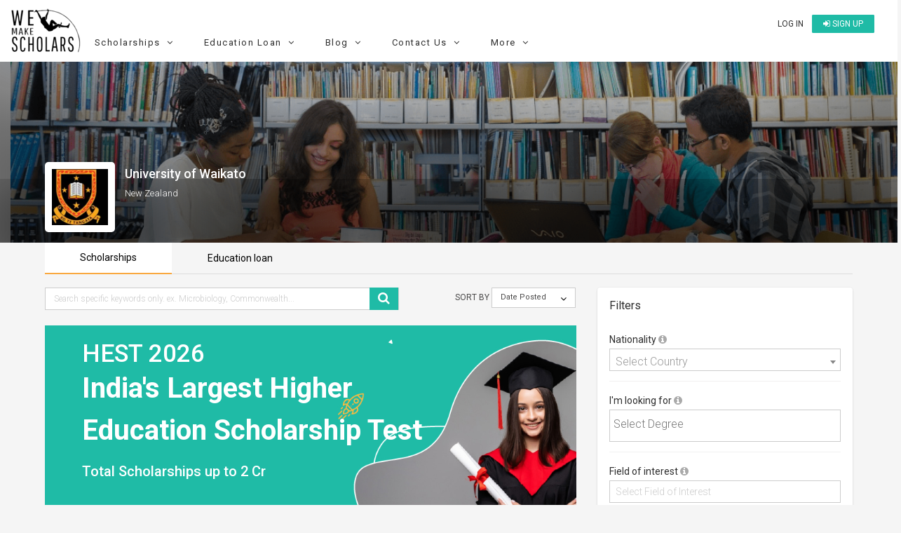

--- FILE ---
content_type: text/html; charset=UTF-8
request_url: https://www.wemakescholars.com/university/university-of-waikato/scholarships
body_size: 61497
content:

<!DOCTYPE html>
<html lang="en-IN">
<head>

    <title>167 University of Waikato scholarships 2026-27 [Updated]</title>
    <meta name="facebook-domain-verification" content="9mjyiee6wx36xqwq2qz1488vl4rr0g" />

    
    <script>
      if(location.href.indexOf('#!') !== -1) {
      var cleanUrl = location.href.split('#!')[0];
      history.replaceState(null, '', cleanUrl);
      location.href = cleanUrl;
      }
    </script>
    
    <!-- Organization Structured data -->
    <script type="application/ld+json">
      {
          "@context": "https://schema.org",
          "@type": "Organization",
          "name": "WeMakeScholars",
          "description": "WeMakeScholars is an organization funded and supported by the Ministry of IT, Government of India under their Digital India Initiative. We offer unbiased support in the International education finance segment via Scholarships and Education loans.",
          "url": "https://www.wemakescholars.com",
          "logo": "https://www.wemakescholars.com/images/wms_share_logo.jpg",
          "email": "hello@wemakescholars.com",
          "address": {
                          "@type": "PostalAddress",
                          "addressCountry": "IN",
                          "addressLocality" : "Hyderabad",
                          "addressRegion" : "Telangana",
                          "postalCode": "500016",
                          "streetAddress": "Fourth Floor, Express Centre, 6-3-1186, Teachers Colony, Greenlands, Begumpet, Hyderabad, Telangana"
          },
          "founders": [
            {
                          "@type": "Person",
                          "name": "Damini Mahajan",
                          "gender": "Female",
                          "jobTitle": "CEO",
                          "image": "https://www.wemakescholars.com/themes/wms/images/Damini%20Mahajan.jpg",
                          "sameAs": [
                            "https://www.linkedin.com/in/mahajandamini/"
                            ]
                    
            },
            {
                          "@type": "Person",
                          "name": "Arjun R. Krishna",
                          "gender": "Male",
                          "jobTitle": "CMO",
                          "image": "https://www.wemakescholars.com/themes/wms/images/Arjun%20R.%20Krishna.jpg",
                          "sameAs": [
                            "https://www.linkedin.com/in/arkrishna90/"
                            ]
                      
            }
          ],
          "foundingDate": "2015-04-29",
          
          "sameAs" : [
              "https://www.facebook.com/wemakescholars",
              "https://www.linkedin.com/company/wemakescholars-com/posts/?feedView=all",
              "https://twitter.com/wemakescholars",
              "https://www.youtube.com/channel/UCiWfw9XSLawu-Ytlh4A_3Hg",
              "https://t.me/WeMakeScholarsEdTech",
              "https://www.instagram.com/wemakescholars/"
          ],
          "contactPoint" : [
              {
                  "@type" : "ContactPoint",
                  "contactType" : "customer service",
                  "email": "hello@wemakescholars.com",
                  "url": "https://www.wemakescholars.com/contactus"
              },
              {
                "@type" : "ContactPoint",
                  "contactType" : "customer service",
                  "telephone": "+91-939-334-4424",
                  "areaServed": "IN",
                  "availableLanguage": ["en","hi","te","ta","ml"],
                  "url": "https://www.wemakescholars.com/contactus"
              
              
              }
              
          ],
          "telephone" : "+91-939-334-4424"
      }
    </script>
    <!-- Organization Structured data ends -->

    <!-- BreadcrumbList Structured data -->
    
    <!-- Check if the URL is enabled to load the clarity script -->
        <script type="text/javascript">
      (function(c,l,a,r,i,t,y){
          c[a]=c[a]||function(){(c[a].q=c[a].q||[]).push(arguments)};
          t=l.createElement(r);t.async=1;t.src="https://www.clarity.ms/tag/"+i;
          y=l.getElementsByTagName(r)[0];y.parentNode.insertBefore(t,y);
      })(window, document, "clarity", "script", "ux54ijquoa");
    </script>
    
    <!-- BreadcrumbList Structured data ends -->

    <meta name="viewport" content="width=device-width">
    <meta name="viewport" content="initial-scale=1, maximum-scale=1, user-scalable=no">
    <meta http-equiv="Content-Type" content="text/html; charset=UTF-8">


          
    
    
    
  <link rel="stylesheet" href="https://static.wemakescholars.com/css/bootstrap.min.css">

  <link rel="stylesheet" href="https://static.wemakescholars.com/css/home-v1.css"  type="text/css">
  <!-- <link rel="stylesheet" href="/themes/wms/css/home.css"  type="text/css"> -->

  <link rel="stylesheet" href="https://static.wemakescholars.com/css/custom.css"  type="text/css">
  <link rel="stylesheet" href="https://static.wemakescholars.com/css/style.css" type="text/css">

  <link rel="icon" href="/images/favicon/favicon.ico" type="image/x-icon">
  <meta name="description" content="University of Waikato university scholarships, fellowships &amp; grants for International students- Bachelors/Undergraduate scholarships, Masters scholarships- Eligibility criteria, selection process, deadlines and more">
<meta itemprop="name" content="167 University of Waikato scholarships 2026-27 [Updated]">
<meta itemprop="description" content="University of Waikato university scholarships, fellowships &amp; grants for International students- Bachelors/Undergraduate scholarships, Masters scholarships- Eligibility criteria, selection process, deadlines and more">
<meta itemprop="image" content="https://www.wemakescholars.com/images/wms_share_logo.jpg">
<meta name="twitter:site" content="WeMakeScholars">
<meta name="twitter:title" content="167 University of Waikato scholarships 2026-27 [Updated]">
<meta name="twitter:description" content="University of Waikato university scholarships, fellowships &amp; grants for International students- Bachelors/Undergraduate scholarships, Masters scholarships- Eligibility criteria, selection process, deadlines and more">
<meta name="twitter:image:src" content="https://www.wemakescholars.com/images/wms_share_logo.jpg">
<meta property="og:url" content="https://www.wemakescholars.com/university/university-of-waikato/scholarships">
<meta property="og:type" content="articles">
<meta property="og:title" content="167 University of Waikato scholarships 2026-27 [Updated]">
<meta property="og:site_name" content="WeMakeScholars">
<meta property="og:description" content="University of Waikato university scholarships, fellowships &amp; grants for International students- Bachelors/Undergraduate scholarships, Masters scholarships- Eligibility criteria, selection process, deadlines and more">
<meta property="og:image" content="https://www.wemakescholars.com/images/wms_share_logo.jpg">
<meta itemprop="name" content="167 University of Waikato scholarships 2026-27 [Updated]">
<meta itemprop="description" content="University of Waikato university scholarships, fellowships &amp; grants for International students- Bachelors/Undergraduate scholarships, Masters scholarships- Eligibility criteria, selection process, deadlines and more">
<meta itemprop="image" content="https://www.wemakescholars.com/images/wms_share_logo.jpg">
<link href="https://www.wemakescholars.com/university/university-of-waikato/scholarships" rel="canonical">
  <script src="https://code.jquery.com/jquery-2.2.4.min.js"></script>

  <meta name="csrf-param" content="_csrf">
<meta name="csrf-token" content="OH9kH_DO0hrFmlKiBlkW2Nff_GuuAoRX1T9U1DfACNx9EF1woJiAaISiYpFRFnX1vo3JCOFl7zWYYCGlTaRjpQ==">

    <script>
      var mainUrl = "/" ;
      var csrfToken = csrf ="OH9kH_DO0hrFmlKiBlkW2Nff_GuuAoRX1T9U1DfACNx9EF1woJiAaISiYpFRFnX1vo3JCOFl7zWYYCGlTaRjpQ==";
      var page_url ="L3VuaXZlcnNpdHkvdW5pdmVyc2l0eS1vZi13YWlrYXRvL3NjaG9sYXJzaGlwcw==";
      var page_url_trimmed = "L3VuaXZlcnNpdHkvdW5pdmVyc2l0eS1vZi13YWlrYXRvL3NjaG9sYXJzaGlwcw==";

    </script>

    <script>

      var allowedOrigins = ['https://www.wemakescholars.com'];

      function xDomainHandler(event){

        event = event || window.event;
        var origin = event.origin;
        var found = false;
        for (var i = 0; i < allowedOrigins.length; i++) {
          if(allowedOrigins[i] == origin) {
            found = true;
            break;
          }
        }
        if (!found) return;

        if (event.data != 'send_client_id') return;

        ga(function(tracker){
          tracker.get('clientId');
          var data = {cid: tracker.get('clientId')};
          event.source.postMessage(JSON.stringify(data), origin);
        });

      }

      if(window.addEventListener){
        window.addEventListener('message', xDomainHandler, false);
      } else if (window.attachEvent) {
        window.attachEvent('onmessage', xDomainHandler);
      }
    
    </script>

    <!-- Webpage Structured data-->
    <script type="application/ld+json">

      {
          "@context": "http://schema.org",
          "@type": "Webpage",
          "headline": "167 University of Waikato scholarships 2026-27 [Updated]",
          "@id":"https://www.wemakescholars.com/university/university-of-waikato/scholarships",
          "dateModified": "",
          "name": "WeMakeScholars",
                      "description": "University of Waikato university scholarships, fellowships & grants for International students- Bachelors/Undergraduate scholarships, Masters scholarships- Eligibility criteria, selection process, deadlines and more",
                    "publisher": {
            "@type": "Organization",
            "name": "WeMakeScholars",
            "logo": {
              "@type": "ImageObject",
              "url": "https://www.wemakescholars.com/images/wms_share_logo.jpg"
            }
          }
      }

    </script>
  <!-- /.Webpage Structured data ends -->

  <link rel="dns-prefetch" href="https://www.googletagmanager.com/" >
  <!-- Google Tag Manager -->
  <script>(function(w,d,s,l,i){w[l]=w[l]||[];w[l].push({'gtm.start':
  new Date().getTime(),event:'gtm.js'});var f=d.getElementsByTagName(s)[0],
  j=d.createElement(s),dl=l!='dataLayer'?'&l='+l:'';j.async=true;j.src=
  'https://www.googletagmanager.com/gtm.js?id='+i+dl;f.parentNode.insertBefore(j,f);
  })(window,document,'script','dataLayer','GTM-K23DSG2');</script>
  <!-- End Google Tag Manager -->
   

  <style media="screen"> .inherit{position: inherit;} .opacity1{opacity: 1} .padding6{padding: 6px;} </style>

  <!-- Facebook meta tracking code -->
  <script>
    !function(f,b,e,v,n,t,s)
    {if(f.fbq)return;n=f.fbq=function(){n.callMethod?
    n.callMethod.apply(n,arguments):n.queue.push(arguments)};
    if(!f._fbq)f._fbq=n;n.push=n;n.loaded=!0;n.version='2.0';
    n.queue=[];t=b.createElement(e);t.async=!0;
    t.src=v;s=b.getElementsByTagName(e)[0];
    s.parentNode.insertBefore(t,s)}(window, document,'script',
    'https://connect.facebook.net/en_US/fbevents.js');
    fbq('init', '1018553032959177');
    fbq('track', 'PageView');
  </script>

  <noscript>
    <img height="1" width="1" style="display:none" src="https://www.facebook.com/tr?id=1018553032959177&ev=PageView&noscript=1"/>
  </noscript>

</head>

<body class="bgf5f5f5">

  <noscript id="deferred-styles">

    <!-- <link rel="stylesheet" href="/css/select2.min.css"  type="text/css">
    <link rel="stylesheet" href="/css/share-button.min.css"  type="text/css">
    <link rel="stylesheet" href="/css/animate.css"  type="text/css">
    <link rel="stylesheet" type="text/css" href="/css/bootstrap-fullscreen-select.css"> -->

    <link rel="stylesheet" type="text/css" href="https://static.wemakescholars.com/css/select2.min.css" />
    <link rel="stylesheet" type="text/css" href="https://static.wemakescholars.com/css/share-button.min.css" />
    <link rel="stylesheet" type="text/css" href="https://static.wemakescholars.com/css/animate.css" />
    <link rel="stylesheet" type="text/css" href="https://static.wemakescholars.com/css/bootstrap-fullscreen-select.css" />

    <link rel="stylesheet" href="https://cdnjs.cloudflare.com/ajax/libs/jqueryui/1.11.4/jquery-ui.min.css" type="text/css">
    <link rel="stylesheet" href="https://maxcdn.bootstrapcdn.com/font-awesome/4.7.0/css/font-awesome.min.css">
    <link rel="stylesheet" href="https://code.ionicframework.com/ionicons/2.0.1/css/ionicons.min.css" type="text/css">
    <link href='https://fonts.googleapis.com/css?family=Roboto:300,400,500,700,300italic&display=swap' rel='stylesheet' type='text/css'>
  </noscript>

<style media="screen">

  .corona-alert{
    margin: 10px 15px !important;
  }
  .nav-bar-mobile-style{
    float:inline-end;
  }
  .nav-bar-mobile-title{
    color:black
  }
  .mobile-nav-bar li a:hover{
    color:black;
  }
  .list-margin{
    margin-left:20px;
  }
  .nav-bar .nav-bar-container li a{
    letter-spacing: 0.25px !important;
    color: #1255CC;
  }
  .cd-nav-trigger span{
    top : 25% !important;
  }
</style>

  <script async src="https://www.googletagmanager.com/gtag/js?id=AW-837746484"></script>

  <!-- Google Tag Manager (noscript) --> <noscript><iframe src="https://www.googletagmanager.com/ns.html?id=GTM-K23DSG2" height="0" width="0" style="display:none;visibility:hidden"></iframe></noscript> <!-- End Google Tag Manager (noscript) -->

  <script>
    window.dataLayer = window.dataLayer || [];
    function gtag(){dataLayer.push(arguments);}
    gtag('js', new Date());
    gtag('config', 'AW-837746484');
  </script>

  <script>var total_page=167;var loadcount =2; var baseUrl="" ;</script>
  
  
  
<div class="pt10 bgfff" id="header-fixed-div">

    <div class="col-xs-12 header-fixed-parent p0">
      <div class="col-xs-12 header-fixed p0">

        <div class="col-md-2 col-sm-4 col-xs-3">
          <a href="/">
            <img src="/themes/wms/images/logo.webp" alt="WeMakeScholars" title="WeMakeScholars" class="wms-logo" width="100" height="67">
          </a>
        </div>

        <div class="col-md-10 col-sm-8 col-xs-9">
          <div class="row">
            <div class="col-md-12 col-sm-12 col-xs-12">

              <ul class="wemake-menu pull-right pl0 mt5">
                                  <li>
                    <a href="#" data-toggle="modal" data-target="#Signin" id="login-link" title="Login to view Universities, Scholarship, internship abroad" onclick="openLoginModal()">Log in</a>
                  </li>
                  <li>
                    <a href="/signup" class="btn-new" title="Register to see Universities, Scholarship, Internships details"><i class="fa fa-sign-in"></i> Sign up</a>
                  </li>
                                <li><a data-target="#cd-na" class="cd-nav-trigger hidden-lg hidden-md "> &nbsp;<span></span></a></li> 
              </ul>
              
            </div>

            <nav class="cd-nav-container hidden-lg hidden-md " id="cd-na"><!-- mobile view header starts-->

              <header>
                <div class="flex">
                                      
                    <div class="font16">
                      <a href="#" data-toggle="modal" data-target="#Signin" id="login-link" class="btn clrfff" onclick="openLoginModal()"><h6><i class="fa fa-unlock-alt"></i>&nbsp; Log in</h6></a>
                      <a href="/signup" class="btn-view btn" target="_blank"> <h6 class="mt5 mb5"> <i class="fa fa-sign-in"></i>&nbsp; Sign up</h6></a>
                    </div>
                    
                                    <a data-target="#0" class="cd-close-nav" id="mobile-nav-bar-close">Close</a>
                </div>
                              </header>

              <ul class="mobile-nav-bar">

                
                <li class="mobile-nav-bar-trigger" data-target="scholarships-mobile-nav-bar" data-slide="0">
                  <div>
                    <a title="Scholarships" class ="nav-bar-mobile-title">
                      <h6>
                        <i class="fa fa-graduation-cap"></i> &nbsp;&nbsp;Scholarships
                        <i class="fa fa-angle-down re-d dropdown-icon nav-bar-mobile-style" aria-hidden="true"></i>
                      </h6>
                    </a>
                    <ul>
                    </ul>
                  </div>
                </li>

                <div class="mobile-nav-bar-content" id="scholarships-mobile-nav-bar">
                  <div class="nav-bar-container">
                    <div class="row">

                      <div class="col-xs-12 nav-column list-margin">
                        <ul>
                          <h6>By Degree</h6>
                          <li><a target="_blank" href="https://www.wemakescholars.com/masters-scholarships-for-international-students" title="Explore partial funding options of Scholarship for Master's programs abroad in 2026">Master's Scholarships</a></li>
                          <li><a target="_blank" href="https://www.wemakescholars.com/bachelors-scholarships-for-international-students" title="Global undergrad scholarships covering tuition, travel & more">Bachelor's Scholarships</a></li>
                          <li><a target="_blank" href="https://www.wemakescholars.com/mba-scholarships-for-international-students" title="Browse partial funding opportunities for MBBS/MD programs abroad – no GMAT, diversity, and full-ride options">MBA Scholarships</a></li>
                          <li><a target="_blank" href="https://www.wemakescholars.com/medicine-scholarships-for-international-students" title="Medical scholarships for MBBS, MD & more with full/partial aid">Medicine (MBBS/MD) Scholarships</a></li>
                          <li><a target="_blank" href="https://www.wemakescholars.com/phd-scholarships-for-international-students" title="Access fully and partially funded PhD scholarships with stipend & research grants">PhD Scholarships</a></li>
                          <li><a target="_blank" href="https://www.wemakescholars.com/post-doc-scholarships-for-international-students" title="Global postdoc fellowships with funding for research and living with partial funding options">Post Doc Scholarships</a></li>
                          <li><a target="_blank" href="#" class="open-filter" data-target="study">More...</a></li>
                        </ul>
                      </div>

                      <div class="col-xs-12 nav-column list-margin">
                        <ul>
                          <h6>By Country of Interest</h6>
                          <li><a target="_blank" href="https://www.wemakescholars.com/scholarships-to-study-in-united-states-for-international-students" title="Explore top scholarships for international students to study in the United States">USA Scholarships</a></li>
                          <li><a target="_blank" href="https://www.wemakescholars.com/scholarships-to-study-in-united-kingdom-for-international-students" title="Discover top UK scholarships for global students across all degrees">UK Scholarships</a></li>
                          <li><a target="_blank" href="https://www.wemakescholars.com/scholarships-to-study-in-germany-for-international-students" title="Find scholarships to study in Germany – Bachelors, Masters & PhD funding options">Germany Scholarships</a></li>
                          <li><a target="_blank" href="https://www.wemakescholars.com/scholarships-to-study-in-australia-for-international-students" title="Scholarships in Australia for international students made easy">Australia Scholarships</a></li>
                          <li><a target="_blank" href="https://www.wemakescholars.com/scholarships-to-study-in-ireland-for-international-students" title="Study in Ireland with financial aid – find top international scholarships here">Ireland Scholarships</a></li>
                          <li><a target="_blank" href="https://www.wemakescholars.com/scholarships-to-study-in-canada-for-international-students" title="Browse scholarships for studying in Canada as an international student">Canada Scholarships</a></li>
                          <li><a target="_blank" href="#" class="open-filter" data-target="country">190+ Countries more...</a></li>
                        </ul>
                      </div>

                      <div class="col-xs-12 nav-column list-margin">
                        <ul>
                          <h6>By University</h6>
                          <li><a target="_blank" href="https://www.wemakescholars.com/university/university-of-east-london/scholarships" title="University of East London Scholarships">University of East London</a></li>
                          <li><a target="_blank" href="https://www.wemakescholars.com/university/northeastern-university/scholarships" title="Northeastern University, Boston Scholarships">Northeastern University, Boston</a></li>
                          <li><a target="_blank" href="https://www.wemakescholars.com/university/university-of-hertfordshire/scholarships" title="University of Hertfordshire Scholarships">University of Hertfordshire</a></li>
                          <li><a target="_blank" href="https://www.wemakescholars.com/university/university-of-birmingham/scholarships" title="University of Birmingham, UK Scholarships">University of Birmingham, UK</a></li>
                          <li><a target="_blank" href="https://www.wemakescholars.com/university/arizona-state-university-asu/scholarships" title="Arizona State University (ASU) Scholarships">Arizona State University (ASU)</a></li>
                        </ul>
                      </div>

                      <div class="col-xs-12 nav-column list-margin">
                        <ul>
                          <h6>By Subject</h6>
                          <li><a target="_blank" href="https://www.wemakescholars.com/computer-sciences-and-information-technology-scholarships-for-international-students-to-study-abroad" title="Scholarships for international students in Computer Science & IT fields abroad">Computer Sciences Scholarships</a></li>
                          <li><a target="_blank" href="https://www.wemakescholars.com/mechanical-engineering-scholarships-for-international-students-to-study-abroad" title="Funding options for Mechanical Engineering students to study overseas">Mechanical Engineering</a></li>
                          <li><a target="_blank" href="https://www.wemakescholars.com/mba-scholarships-for-international-students" title="Explore top MBA scholarships for international students across leading universities">MBA Scholarships</a></li>
                          <li><a target="_blank" href="https://www.wemakescholars.com/medicine-scholarships-for-international-students" title="Scholarships for Medicine students to pursue degrees at global medical schools">Medicine scholarships</a></li>
                          <li><a target="_blank" href="https://www.wemakescholars.com/public-health-scholarships-for-international-students-to-study-abroad" title="Discover Public Health scholarships to study abroad with financial aid">Public Health</a></li>
                          <li><a target="_blank" href="https://www.wemakescholars.com/aviation-or-related-scholarships-for-international-students-to-study-abroad" title="Aviation scholarships for aspiring international pilots and aerospace professionals">Pilot Training</a></li>
                          <li><a target="_blank" href="#" class="open-filter" data-target="interest">More...</a></li>
                        </ul>
                      </div>
                     
                    </div>  
                  </div>
                </div>

                <li class="mobile-nav-bar-trigger" data-target="loans-mobile-nav-bar" data-slide="0">
                  <div>
                    <a title="Loans" class="nav-bar-mobile-title">
                      <h6>
                        <i class="fa fa-money"></i> &nbsp;&nbsp;Loans
                        <i class="fa fa-angle-down re-d dropdown-icon nav-bar-mobile-style" aria-hidden="true"></i>
                      </h6>
                    </a>
                    <ul>
                    </ul>
                  </div>
                </li>

                <div class="mobile-nav-bar-content" id="loans-mobile-nav-bar">
                  <div class="nav-bar-container">
                    <div class="row">

                      <div class="col-xs-12 nav-column list-margin">
                        <ul>
                          <h6>Top Banks for Education Loan</h6>
                          <li><a target="_blank" href="https://www.wemakescholars.com/education-loan/sbi-bank" title="Learn about SBI's study abroad education loan features, eligibility, and interest rates">State Bank of India (SBI)</a></li>
                          <li><a target="_blank" href="https://www.wemakescholars.com/education-loan/bank-of-baroda" title="Bank of Baroda education loans for overseas studies with flexible repayment options">Bank of Baroda (BOB)</a></li>
                          <li><a target="_blank" href="https://www.wemakescholars.com/education-loan/canara-bank" title="Canara Bank’s abroad education loans with detailed interest rates and benefits">Canara Bank</a></li>
                          <li><a target="_blank" href="https://www.wemakescholars.com/education-loan/ubi" title="UBI study abroad loan features, processing time, margin money, and more">Union Bank of India</a></li>
                          <li><a target="_blank" href="https://www.wemakescholars.com/education-loan/karur-vysya" title="Get insights on Karur Vysya Bank’s education loan for Indian and international universities">Karur Vysya Bank (KVB)</a></li>
                          <li><a target="_blank" href="https://www.wemakescholars.com/education-loan/punjab-national-bank" title="PNB education loans for global education with subsidy and collateral options">Punjab National Bank (PNB)</a></li> 
                          <li><a target="_blank" href="https://www.wemakescholars.com/education-loan/axis-bank" title="Axis Bank abroad education loans with faster approvals and competitive interest rates">Axis Bank</a></li>
                          <li><a target="_blank" href="https://www.wemakescholars.com/education-loan/icici-bank" title="ICICI Bank student loans for higher education abroad – check eligibility and documents">ICICI Bank Abroad</a></li>
                          <li><a target="_blank" href="https://www.wemakescholars.com/education-loan/credila-loan-specialist" title="HDFC Credila offers customized education loans for top international universities">Credila</a></li>
                          <li><a target="_blank" href="https://www.wemakescholars.com/education-loan/auxilo" title="Auxilo's non-collateral education loans for studying abroad with flexible EMIs">Auxilo</a></li>
                          <li><a target="_blank" href="https://www.wemakescholars.com/education-loan/avanse" title="Avanse education loans for international studies with minimal paperwork and fast disbursement">Avanse</a></li>
                          <li><a target="_blank" href="https://www.wemakescholars.com/education-loan/incred" title="InCred offers abroad education loans with flexible tenure and student-friendly terms">Incred</a></li>
                          <li><a target="_blank" href="https://www.wemakescholars.com/education-loan">9+ more Banks/ NBFC's</a></li>                 
                        </ul>
                      </div>

                      <div class="col-xs-12 nav-column list-margin">
                        <ul>
                          <h6>Tools</h6>
                          <li><a target="_blank" href="https://www.wemakescholars.com/education-loan/emi-calculator" title="Calculate your education loan EMI in seconds using our accurate EMI calculator">Education Loan EMI Calculator</a></li>
                          <li><a target="_blank" href="https://www.wemakescholars.com/education-loan/inr-usd-loan-calculator" title="Convert your Indian loan to USD and estimate your international repayments with ease">INR USD Calculator</a></li>
                          <li><a target="_blank" href="https://www.wemakescholars.com/education-loan/takeover-calculator" title="Check if switching your education loan to another lender saves you money">Loan Take over calculator</a></li>
                          <li><a target="_blank" href="https://www.wemakescholars.com/education-loan/tax-rebate-calculator" title="Find out how much tax you can save under Section 80E for education loan interest">Tax Rebate Calculator</a></li>
                          <li><a target="_blank" href="https://www.wemakescholars.com/check-your-eligibility" title="Check your study abroad loan eligibility instantly with our easy-to-use tool">Loan Eligibility checker</a></li>
                        </ul>
                      </div>
                
                      <div class="col-xs-12 nav-column list-margin">
                        <ul>
                          <h6>Resources</h6>
                          <li><a target="_blank" href="https://www.wemakescholars.com/education-loan" title="Explore all your study abroad education loan options with expert guidance and maximum lender support">What is Education Loan?</a></li>
                          <li><a target="_blank" href="https://www.wemakescholars.com/education-loan/study-abroad" title="Compare study abroad loans from top lenders with no service fees and expert processing help">Education Loan Abroad</a></li>
                          <li><a target="_blank" href="https://www.wemakescholars.com/education-loan/interest-rates" title="Check and compare updated education loan interest rates from government and private banks">Education Loan Interest Rates</a></li> 
                          <li><a target="_blank" href="https://www.wemakescholars.com/education-loan/education-loan-documents" title="View the complete list of documents needed to apply for an education loan with or without collateral">Documents Required for Education Loan</a></li> 
                          <li><a target="_blank" href="https://www.wemakescholars.com/education-loan/study-abroad#request-call-back" title="Get matched with the best education loan offers — from top lenders, fast approval, zero processing fee">Request a Call Back</a></li>         
                        </ul>
                      </div>
                    </div>  
                  </div>
                </div>

                <li class="mobile-nav-bar-trigger" data-target="blog-mobile-nav-bar" data-slide="0">
                  <div>
                    <a title="Read the Latest on Loans, Scholarships and Student Life" class="nav-bar-mobile-title">
                      <h6>
                        <i class="fa fa-shopping-bag"></i> &nbsp;&nbsp;Blog
                        <i class="fa fa-angle-down re-d dropdown-icon nav-bar-mobile-style" aria-hidden="true"></i>
                      </h6>
                    </a>
                    <ul>
                    </ul>
                  </div>
                </li>

                <div class="mobile-nav-bar-content" id="blog-mobile-nav-bar">
                  <div class="nav-bar-container">
                    <div class="row">

                      <div class="col-xs-12 nav-column list-margin">
                        <ul>
                          <h6>On Scholarships</h6>
                          <li><a target="_blank" href="https://www.wemakescholars.com/blog/fully-funded-scholarships" title="Discover top fully funded scholarships for studying abroad, covering tuition, living & travel">Top 15 Fully Funded Scholarships</a></li>
                          <li><a target="_blank" href="https://www.wemakescholars.com/blog/best-study-abroad-scholarships-for-indian-students" title="Explore the best international scholarships available exclusively for Indian students">Best Study Abroad Scholarships</a></li>
                          <li><a target="_blank" href="https://www.wemakescholars.com/blog/international-conference-travel-grants" title="Find global travel grants for students attending international research conferences">Best Travel Grants for International Conferences</a></li>
                          <li><a target="_blank" href="https://www.wemakescholars.com/blog/top-20-foreign-internships-for-indian-students" title="Explore high-value international internships with stipends for Indian students">Best International Internships for Indian Students</a></li>
                        </ul>
                      </div>

                      <div class="col-xs-12 nav-column list-margin">
                        <ul>
                          <h6>On Education Loans</h6>
                          <li><a target="_blank" href="https://www.wemakescholars.com/blog/education-loan-process-guide" title="Step-by-step process to apply and get your education loan approved with expert help">Step-by-Step Guide to Get an Education Loan</a></li>
                          <li><a target="_blank" href="https://www.wemakescholars.com/blog/collateral-education-loan" title="Understand how secured loans work and how to use property or assets to get better interest rates">Education Loan with Collateral</a></li>
                          <li><a target="_blank" href="https://www.wemakescholars.com/blog/a-guide-to-education-loan-without-collateral" title="Learn how to get an unsecured education loan for abroad studies with step-by-step guidance">Education Loan without Collateral</a></li>      
                          <li><a target="_blank" href="https://www.wemakescholars.com/blog/best-bank-for-education-loan" title="Compare banks based on interest, margin, and approval time to find the best education loan">Best Bank For Education loan</a></li>
                          <li><a target="_blank" href="https://www.wemakescholars.com/blog/education-loan-without-co-applicant-possible-or-impossible" title="Wondering if you can get a loan without a co-applicant? Here's what the rules say">Education Loan Without a Co-Applicant</a></li>
                          <li><a target="_blank" href="https://www.wemakescholars.com/education-loan/insurance" title="Learn about education loan insurance and how it protects your finances during study abroad">Education Loan Insurance</a></li>
                          <li><a target="_blank" href="https://www.wemakescholars.com/education-loan/margin-money-loan-margin-in-education-loan" title="Know what margin money is and how it affects your total education loan amount">Education Loan Margin</a></li>
                          <li><a target="_blank" href="https://www.wemakescholars.com/education-loan/education-loan-interest-subsidy-government-schemes-to-know" title="Know all interest subsidy schemes provided by Indian government for education loans">Interest Subsidy Scheme on Education Loan</a></li>
                          <li><a target="_blank" href="https://www.wemakescholars.com/blog/education-loan-repayment-an-overview" title="Understand how repayment works post-graduation, including moratorium period and EMI options">Education Loan Repayment</a></li>
                        </ul>
                      </div>

                      <div class="col-xs-12 nav-column list-margin">
                        <ul>
                          <h6>Miscellaneous</h6>
                          <li><a target="_blank" href="https://www.wemakescholars.com/blog/how-does-cibil-score-affect-your-education-loan" title="Learn why your credit score matters when applying for an education loan in India">How Your CIBIL Score Impacts Education Loan Eligibility</a></li>
                          <li><a target="_blank" href="https://www.wemakescholars.com/blog/us-education-system" title="Get a complete breakdown of how the US education system works, from undergrad to PhD">Pros and Cons of the US Education System</a></li>
                          <li><a target="_blank" href="https://www.wemakescholars.com/blog/score-8-5-in-ielts" title="Tips, hacks, and strategies to crack IELTS with a high score for study abroad">Tips to Score 8.5 in IELTS</a></li>
                          <li><a target="_blank" href="https://www.wemakescholars.com/blog/new-tax-on-foreign-remittance-all-you-need-to-know" title="Understand the new TCS rules on sending money abroad for education and how to reduce the burden">Tax Implications for Foreign Education Remittances</a></li>
                          <li><a target="_blank" href="https://www.wemakescholars.com/blog">More Resources..</a></li>
                        </ul>
                      </div>

                    </div>  
                  </div>
                </div>

                <li class="mobile-nav-bar-trigger" data-target="contact-us-mobile-nav-bar" data-slide="0">
                  <div>
                    <a title="Reach Out With Your Questions or Feedback" class="nav-bar-mobile-title">
                      <h6>
                        <i class="fa fa-user"></i> &nbsp;&nbsp;Contact Us
                        <i class="fa fa-angle-down re-d dropdown-icon nav-bar-mobile-style" aria-hidden="true"></i>
                      </h6>
                    </a>
                    <ul>
                    </ul>
                  </div>
                </li>

                <div class="mobile-nav-bar-content" id="contact-us-mobile-nav-bar">
                  <div class="nav-bar-container">
                    <div class="row">

                      <div class="col-xs-12 nav-column list-margin">
                        <ul>
                          <h6>Contact Details</h6>
                          <li><a href="mailto:hello@wemakescholars.com">hello@wemakescholars.com</a></li>
                          <li><a href="tel:9393344424">+91 93 933 444 24</a></li>
                        </ul>
                      </div>

                      <div class="col-xs-12 nav-column list-margin">
                        <ul>
                          <h6>Other</h6>
                          <li><a target="_blank" href="https://www.wemakescholars.com/report-a-bug" title="Help Us Improve by Reporting a Bug">Report a Bug</a></li>
                        </ul>
                      </div>

                      <div class="col-xs-12 nav-column list-margin">
                        <ul>
                          <h6>Social Media</h6>
                          <ul class="social-media-mobile-nav">

                            <li>
                              <a href='https://www.instagram.com/wemakescholars/' target='_blank' title="Follow Us on Instagram" rel="nofollow">
                                <img alt="Instagram" src="https://static.wemakescholars.com/images/social-icons/instagram-outline-16-16.webp">&nbsp;Instagram
                              </a>
                            </li>

                            <li>
                                <a href='https://www.youtube.com/channel/UCiWfw9XSLawu-Ytlh4A_3Hg' target='_blank' title="Video Guides to Understand Education Loans" rel="nofollow">
                                  <img alt="Youtube" src="https://static.wemakescholars.com/images/social-icons/youtube-outline-16-16.webp">&nbsp;Youtube
                                </a>
                            </li>

                            <li>
                                <a href='https://www.linkedin.com/company/wemakescholars-com/posts/?feedView=all' target='_blank' title="Connect with Us on LinkedIn" rel="nofollow">
                                  <img alt="LinkedIn" src="https://static.wemakescholars.com/images/social-icons/linkedin-outline-16-16.webp">&nbsp;LinkedIn
                                </a>
                            </li>

                            <li>
                                <a href='https://www.facebook.com/wemakescholars' target='_blank' title="Join Our Facebook Community" rel="nofollow">
                                  <img alt="FaceBook" src="https://static.wemakescholars.com/images/social-icons/facebook-outline-16-16.webp">&nbsp;FaceBook                              
                                </a>
                            </li> 

                            <li>
                                <a href='https://x.com/wemakescholars' target='_blank' title="Join the Conversation on X" rel="nofollow">
                                <img alt="X - Twitter" src="https://static.wemakescholars.com/images/social-icons/twitter-outline-16-16.webp">&nbsp;X (Twitter)
                                </a>
                            </li>
                                                                                
                          </ul>
                        </ul>
                      </div>

                    </div>  
                  </div>
                </div>

                <li class="mobile-nav-bar-trigger" data-target="more-mobile-nav-bar" data-slide="0">
                  <div>
                    <a title="More" class="nav-bar-mobile-title">
                      <h6>
                        <i class="fa  fa-plus-circle"></i> &nbsp;&nbsp;More
                        <i class="fa fa-angle-down re-d dropdown-icon nav-bar-mobile-style" aria-hidden="true"></i>
                      </h6>
                    </a>
                    <ul>
                    </ul>
                  </div>
                </li>

                <div class="mobile-nav-bar-content" id="more-mobile-nav-bar">
                  <div class="nav-bar-container">
                    <div class="row">

                      <div class="col-xs-12 nav-column list-margin">
                        <ul>
                          <h6>Important Links</h6>
                          <li><a target="_blank" href="https://www.wemakescholars.com/about" title="Get to Know Us- Our Story, Values & the People Behind It">About Us</a></li>
                          <li><a target="_blank" href="https://www.wemakescholars.com/testimonial" title="Hear From Students Who Trusted Us">Testimonials</a></li>
                          <li><a target="_blank" href="https://www.wemakescholars.com/faqs" title="Answers to the Most Common Student Queries on Education loans">FAQ's</a></li>
                          <li><a target="_blank" href="https://www.wemakescholars.com/media" title="Our Story Featured Across Top Media Platforms">Media Coverage</a></li>
                          <li><a target="_blank" href="https://www.wemakescholars.com/hiring" title="Explore Career Opportunities With Us">Careers</a></li>
                        </ul>
                      </div>

                      <div class="col-xs-12 nav-column list-margin">
                        <ul>
                          <h6>Services</h6>
                          <li><a target="_blank" href="https://www.wemakescholars.com/services/dhl-student-discount-on-international-shipping-courier" title="Send Your University or WES Documents with DHL – Save 40% + Get 50% Cashback">University Express</a></li>
                          <li><a target="_blank" href="https://www.youtube.com/watch?v=FmElY-JNnoI&list=PL43-OnMI0wI-GyMWGb_udBZSm_bfiyfij" title="Video Guides to Understand Education Loans" rel="nofollow">LoanFlix</a></li>
                        </ul>
                      </div>

                    </div>  
                  </div>
                </div>

                              </ul>

              </div>

            </nav><!-- //mobile view header -->

          </div>
        </div>
      </div>

    <div class="clearfix"></div>

    <div class="col-md-12 bgfff col-sm-12 p0 col-xs-12" id="nav-bottom-padding"><!--  laptop & tab view header -->

      <div class="width86p">
        <ul class="menu-wemake hidden-xs hidden-sm">

          <li>
            <a data-target="scholarships-nav-bar" class="nav-bar-trigger" title="Study Abroad Scholarships For International Students">
              Scholarships <span class="nav-caret">
                <i class="fa fa-angle-down re-d dropdown-icon" aria-hidden="true"></i>
              </span>
            </a>
          </li>

          <li>
            <a data-target="loans-nav-bar" class="nav-bar-trigger" title="Complete Guide to Education Loans, Interest Rates, Repayment & More">
              Education Loan <span class="nav-caret">
                <i class="fa fa-angle-down re-d dropdown-icon" aria-hidden="true"></i>
              </span>
            </a>
          </li>

          <li>
            <a data-target="blog-nav-bar" class="nav-bar-trigger" title="Read the Latest on Loans, Scholarships and Student Life">
              Blog <span class="nav-caret">
                <i class="fa fa-angle-down re-d dropdown-icon" aria-hidden="true"></i>
              </span>
            </a>
          </li>

          <li>
            <a data-target="contact-us-nav-bar" class="nav-bar-trigger" title="Reach Out With Your Questions or Feedback">
            Contact Us <span class="nav-caret">
                <i class="fa fa-angle-down re-d dropdown-icon" aria-hidden="true"></i>
              </span>
            </a>
          </li>

          <li>
            <a data-target="more-nav-bar" class="nav-bar-trigger" title="More">
              More <span class="nav-caret">
                <i class="fa fa-angle-down re-d dropdown-icon" aria-hidden="true"></i>
              </span>
            </a>
          </li>

        </ul>
      </div>
          
      
        <!--  Consultant header message starts -->
        
        <!-- Consultant header msg ends  & University header msg starts -->
                <!-- University header msg ends -->

      
    </div><!-- // laptop & tab view header -->

</div>
    <div id="desktop-nav-bar">

    <div class="nav-bar" id="scholarships-nav-bar">
      <div class="nav-bar-container">
        <div class="row">

          <div class="col-md-3 nav-column">
            <ul>
              <h4>By Degree</h4>
              <li><a target="_blank" href="https://www.wemakescholars.com/masters-scholarships-for-international-students" title="Explore partial funding options of Scholarship for Master's programs abroad in 2026">Master's Scholarships</a></li>
              <li><a target="_blank" href="https://www.wemakescholars.com/bachelors-scholarships-for-international-students" title="Global undergrad scholarships covering tuition, travel & more">Bachelor's Scholarships</a></li>
              <li><a target="_blank" href="https://www.wemakescholars.com/mba-scholarships-for-international-students" title="Browse partial funding opportunities for MBBS/MD programs abroad – no GMAT, diversity, and full-ride options">MBA Scholarships</a></li>
              <li><a target="_blank" href="https://www.wemakescholars.com/medicine-scholarships-for-international-students" title="Medical scholarships for MBBS, MD & more with full/partial aid">Medicine (MBBS/MD) Scholarships</a></li>
              <li><a target="_blank" href="https://www.wemakescholars.com/phd-scholarships-for-international-students" title="Access fully and partially funded PhD scholarships with stipend & research grants">PhD Scholarships</a></li>
              <li><a target="_blank" href="https://www.wemakescholars.com/post-doc-scholarships-for-international-students" title="Global postdoc fellowships with funding for research and living with partial funding options">Post Doc Scholarships</a></li>
              <li><a target="_blank" href="#" class="open-filter" data-target="study">More...</a></li>
            </ul>
          </div>

          <div class="col-md-2 nav-column">
            <ul>
              <h4>By Country of Interest</h4>
              <li><a target="_blank" href="https://www.wemakescholars.com/scholarships-to-study-in-united-states-for-international-students" title="Explore top scholarships for international students to study in the United States">USA Scholarships</a></li>
              <li><a target="_blank" href="https://www.wemakescholars.com/scholarships-to-study-in-united-kingdom-for-international-students" title="Discover top UK scholarships for global students across all degrees">UK Scholarships</a></li>
              <li><a target="_blank" href="https://www.wemakescholars.com/scholarships-to-study-in-germany-for-international-students" title="Find scholarships to study in Germany – Bachelors, Masters & PhD funding options">Germany Scholarships</a></li>
              <li><a target="_blank" href="https://www.wemakescholars.com/scholarships-to-study-in-australia-for-international-students" title="Scholarships in Australia for international students made easy">Australia Scholarships</a></li>
              <li><a target="_blank" href="https://www.wemakescholars.com/scholarships-to-study-in-ireland-for-international-students" title="Study in Ireland with financial aid – find top international scholarships here">Ireland Scholarships</a></li>
              <li><a target="_blank" href="https://www.wemakescholars.com/scholarships-to-study-in-canada-for-international-students" title="Browse scholarships for studying in Canada as an international student">Canada Scholarships</a></li>
              <li><a target="_blank" href="#" class="open-filter" data-target="country">190+ Countries more...</a></li>
            </ul>
          </div>

          <div class="col-md-4 nav-column">
            <ul>
              <h4>By University</h4>
              <li><a target="_blank" href="https://www.wemakescholars.com/university/university-of-east-london/scholarships" title="University of East London Scholarships">University of East London</a></li>
              <li><a target="_blank" href="https://www.wemakescholars.com/university/northeastern-university/scholarships" title="Northeastern University, Boston Scholarships">Northeastern University, Boston</a></li>
              <li><a target="_blank" href="https://www.wemakescholars.com/university/university-of-hertfordshire/scholarships" title="University of Hertfordshire Scholarships">University of Hertfordshire</a></li>
              <li><a target="_blank" href="https://www.wemakescholars.com/university/university-of-birmingham/scholarships" title="University of Birmingham, UK Scholarships">University of Birmingham, UK</a></li>
              <li><a target="_blank" href="https://www.wemakescholars.com/university/arizona-state-university-asu/scholarships" title="Arizona State University (ASU) Scholarships">Arizona State University (ASU)</a></li>
            </ul>
          </div>

          <div class="col-md-3 nav-column">
            <ul>
              <h4>By Subject</h4>
              <li><a target="_blank" href="https://www.wemakescholars.com/computer-sciences-and-information-technology-scholarships-for-international-students-to-study-abroad" title="Scholarships for international students in Computer Science & IT fields abroad">Computer Sciences Scholarships</a></li>
              <li><a target="_blank" href="https://www.wemakescholars.com/mechanical-engineering-scholarships-for-international-students-to-study-abroad" title="Funding options for Mechanical Engineering students to study overseas">Mechanical Engineering</a></li>
              <li><a target="_blank" href="https://www.wemakescholars.com/mba-scholarships-for-international-students" title="Explore top MBA scholarships for international students across leading universities">MBA Scholarships</a></li>
              <li><a target="_blank" href="https://www.wemakescholars.com/medicine-scholarships-for-international-students" title="Scholarships for Medicine students to pursue degrees at global medical schools">Medicine scholarships</a></li>
              <li><a target="_blank" href="https://www.wemakescholars.com/public-health-scholarships-for-international-students-to-study-abroad" title="Discover Public Health scholarships to study abroad with financial aid">Public Health</a></li>
              <li><a target="_blank" href="https://www.wemakescholars.com/aviation-or-related-scholarships-for-international-students-to-study-abroad" title="Aviation scholarships for aspiring international pilots and aerospace professionals">Pilot Training</a></li>
              <li><a target="_blank" href="#" class="open-filter" data-target="select-interest">More...</a></li>
            </ul>
          </div>
    
        </div>  
      </div>
    </div>

    <div class="nav-bar" id="loans-nav-bar">
      <div class="nav-bar-container">
        <div class="row">

          <div class="col-md-3 nav-column">
            <ul>
              <h4>Top Banks for Education Loan</h4>
              <li><a target="_blank" href="https://www.wemakescholars.com/education-loan/sbi-bank" title="Learn about SBI's study abroad education loan features, eligibility, and interest rates">State Bank of India (SBI)</a></li>
              <li><a target="_blank" href="https://www.wemakescholars.com/education-loan/bank-of-baroda" title="Bank of Baroda education loans for overseas studies with flexible repayment options">Bank of Baroda (BOB)</a></li>
              <li><a target="_blank" href="https://www.wemakescholars.com/education-loan/canara-bank" title="Canara Bank’s abroad education loans with detailed interest rates and benefits">Canara Bank</a></li>
              <li><a target="_blank" href="https://www.wemakescholars.com/education-loan/ubi" title="UBI study abroad loan features, processing time, margin money, and more">Union Bank of India</a></li>
              <li><a target="_blank" href="https://www.wemakescholars.com/education-loan/karur-vysya" title="Get insights on Karur Vysya Bank’s education loan for Indian and international universities">Karur Vysya Bank (KVB)</a></li>
              <li><a target="_blank" href="https://www.wemakescholars.com/education-loan/punjab-national-bank" title="PNB education loans for global education with subsidy and collateral options">Punjab National Bank (PNB)</a></li>                  
            </ul>
          </div>

          <div class="col-md-3 nav-column">
            <ul>
              <h4></h4>
              <li><a target="_blank" href="https://www.wemakescholars.com/education-loan/axis-bank" title="Axis Bank abroad education loans with faster approvals and competitive interest rates">Axis Bank</a></li>
              <li><a target="_blank" href="https://www.wemakescholars.com/education-loan/icici-bank" title="ICICI Bank student loans for higher education abroad – check eligibility and documents">ICICI Bank</a></li>
              <li><a target="_blank" href="https://www.wemakescholars.com/education-loan/credila-loan-specialist" title="HDFC Credila offers customized education loans for top international universities">Credila</a></li>
              <li><a target="_blank" href="https://www.wemakescholars.com/education-loan/auxilo" title="Auxilo's non-collateral education loans for studying abroad with flexible EMIs">Auxilo</a></li>
              <li><a target="_blank" href="https://www.wemakescholars.com/education-loan/avanse" title="Avanse education loans for international studies with minimal paperwork and fast disbursement">Avanse</a></li>
              <li><a target="_blank" href="https://www.wemakescholars.com/education-loan/incred" title="InCred offers abroad education loans with flexible tenure and student-friendly terms">Incred</a></li>
              <li><a target="_blank" href="https://www.wemakescholars.com/education-loan">9+ more Banks/ NBFC's</a></li>
            </ul>
          </div>

          <div class="col-md-3 nav-column">
            <ul>
              <h4>Tools</h4>
              <li><a target="_blank" href="https://www.wemakescholars.com/education-loan/emi-calculator" title="Calculate your education loan EMI in seconds using our accurate EMI calculator">Education Loan EMI Calculator</a></li>
              <li><a target="_blank" href="https://www.wemakescholars.com/education-loan/inr-usd-loan-calculator" title="Convert your Indian loan to USD and estimate your international repayments with ease">INR USD Calculator</a></li>
              <li><a target="_blank" href="https://www.wemakescholars.com/education-loan/takeover-calculator" title="Check if switching your education loan to another lender saves you money">Loan Take over calculator</a></li>
              <li><a target="_blank" href="https://www.wemakescholars.com/education-loan/tax-rebate-calculator" title="Find out how much tax you can save under Section 80E for education loan interest">Tax Rebate Calculator</a></li>
              <li><a target="_blank" href="https://www.wemakescholars.com/check-your-eligibility" title="Check your study abroad loan eligibility instantly with our easy-to-use tool">Loan Eligibility checker</a></li>
            </ul>
          </div>
    
          <div class="col-md-3 nav-column">
            <ul>
              <h4>Resources</h4>
              <li><a target="_blank" href="https://www.wemakescholars.com/education-loan" title="Explore all your study abroad education loan options with expert guidance and maximum lender support">What is Education Loan?</a></li>
              <li><a target="_blank" href="https://www.wemakescholars.com/education-loan/study-abroad" title="Compare study abroad loans from top lenders with no service fees and expert processing help">Education Loan Abroad</a></li>
              <li><a target="_blank" href="https://www.wemakescholars.com/education-loan/interest-rates" title="Check and compare updated education loan interest rates from government and private banks">Education Loan Interest Rates</a></li> 
              <li><a target="_blank" href="https://www.wemakescholars.com/education-loan/education-loan-documents" title="View the complete list of documents needed to apply for an education loan with or without collateral">Documents Required for Education Loan</a></li> 
              <li><a target="_blank" href="https://www.wemakescholars.com/education-loan/study-abroad#request-call-back" title="Get matched with the best education loan offers — from top lenders, fast approval, zero processing fee">Request a Call Back</a></li>         
            </ul>
          </div>
      
        </div>  
      </div>
    </div>

    <div class="nav-bar" id="blog-nav-bar">
      <div class="nav-bar-container">
        <div class="row">

            <div class="col-md-4 nav-column">
              <ul>
                <h4>On Scholarships</h4>
                <li><a target="_blank" href="https://www.wemakescholars.com/blog/fully-funded-scholarships" title="Discover top fully funded scholarships for studying abroad, covering tuition, living & travel">Top 15 Fully Funded Scholarships</a></li>
                <li><a target="_blank" href="https://www.wemakescholars.com/blog/best-study-abroad-scholarships-for-indian-students" title="Explore the best international scholarships available exclusively for Indian students">Best Study Abroad Scholarships</a></li>
                <li><a target="_blank" href="https://www.wemakescholars.com/blog/international-conference-travel-grants" title="Find global travel grants for students attending international research conferences">Best Travel Grants for International Conferences</a></li>
                <li><a target="_blank" href="https://www.wemakescholars.com/blog/top-20-foreign-internships-for-indian-students" title="Explore high-value international internships with stipends for Indian students">Best International Internships for Indian Students</a></li>
              </ul>
            </div>

            <div class="col-md-4 nav-column">
              <ul>
                <h4>On Education Loans</h4>
                <li><a target="_blank" href="https://www.wemakescholars.com/blog/education-loan-process-guide" title="Step-by-step process to apply and get your education loan approved with expert help">Step-by-Step Guide to Get an Education Loan</a></li>
                <li><a target="_blank" href="https://www.wemakescholars.com/blog/collateral-education-loan" title="Understand how secured loans work and how to use property or assets to get better interest rates">Education Loan with Collateral</a></li> 
                <li><a target="_blank" href="https://www.wemakescholars.com/blog/a-guide-to-education-loan-without-collateral" title="Learn how to get an unsecured education loan for abroad studies with step-by-step guidance">Education Loan without Collateral</a></li>     
                <li><a target="_blank" href="https://www.wemakescholars.com/blog/best-bank-for-education-loan" title="Compare banks based on interest, margin, and approval time to find the best education loan">Best Bank For Education loan</a></li>
                <li><a target="_blank" href="https://www.wemakescholars.com/blog/education-loan-without-co-applicant-possible-or-impossible" title="Wondering if you can get a loan without a co-applicant? Here's what the rules say">Education Loan Without a Co-Applicant</a></li>
                <li><a target="_blank" href="https://www.wemakescholars.com/education-loan/insurance" title="Learn about education loan insurance and how it protects your finances during study abroad">Education Loan Insurance</a></li>
                <li><a target="_blank" href="https://www.wemakescholars.com/education-loan/margin-money-loan-margin-in-education-loan" title="Know what margin money is and how it affects your total education loan amount">Education Loan Margin</a></li>
                <li><a target="_blank" href="https://www.wemakescholars.com/education-loan/education-loan-interest-subsidy-government-schemes-to-know" title="Know all interest subsidy schemes provided by Indian government for education loans">Interest Subsidy Scheme on Education Loan</a></li>
                <li><a target="_blank" href="https://www.wemakescholars.com/blog/education-loan-repayment-an-overview" title="Understand how repayment works post-graduation, including moratorium period and EMI options">Education Loan Repayment</a></li>
              </ul>
            </div>

            <div class="col-md-4 nav-column">
              <ul>
                <h4>Miscellaneous</h4>
                <li><a target="_blank" href="https://www.wemakescholars.com/blog/how-does-cibil-score-affect-your-education-loan" title="Learn why your credit score matters when applying for an education loan in India">How Your CIBIL Score Impacts Education Loan Eligibility</a></li>
                <li><a target="_blank" href="https://www.wemakescholars.com/blog/us-education-system" title="Get a complete breakdown of how the US education system works, from undergrad to PhD">Pros and Cons of the US Education System</a></li>
                <li><a target="_blank" href="https://www.wemakescholars.com/blog/score-8-5-in-ielts" title="Tips, hacks, and strategies to crack IELTS with a high score for study abroad">Tips to Score 8.5 in IELTS</a></li>
                <li><a target="_blank" href="https://www.wemakescholars.com/blog/new-tax-on-foreign-remittance-all-you-need-to-know" title="Understand the new TCS rules on sending money abroad for education and how to reduce the burden">Tax Implications for Foreign Education Remittances</a></li>
                <li><a target="_blank" href="https://www.wemakescholars.com/blog">More Resources..</a></li>
              </ul>
            </div>

        </div>  
      </div>
    </div>

    <div class="nav-bar" id="contact-us-nav-bar">
      <div class="nav-bar-container">
        <div class="row">

          <div class="col-md-3 nav-column">
            <ul>
              <h4>Contact Details</h4>
              <li><a href="mailto:hello@wemakescholars.com" title="Reach Out With Your Questions or Feedback">hello@wemakescholars.com</a></li>
              <li><a href="tel:9393344424">+91 93 933 444 24</a></li>
            </ul>
          </div>

          <div class="col-md-3 nav-column">
            <ul>
              <h4>Other</h4>
              <li><a target="_blank" href="https://www.wemakescholars.com/report-a-bug" title="Help Us Improve by Reporting a Bug">Report a Bug</a></li>
            </ul>
          </div>

          <div class='col-md-6'>
            <h4>Social Media</h4>
            <ul class="social-media-nav">

                <li>
                    <a href='https://www.instagram.com/wemakescholars/' target='_blank' title="Follow Us on Instagram" rel="nofollow">
                      <img alt="Instagram" src="https://static.wemakescholars.com/images/social-icons/instagram-outline-16-16.webp"> 
                    </a>
                </li>

                <li>
                    <a href='https://www.youtube.com/channel/UCiWfw9XSLawu-Ytlh4A_3Hg' target='_blank' title="Video Guides to Understand Education Loans" rel="nofollow">
                      <img alt="Youtube" src="https://static.wemakescholars.com/images/social-icons/youtube-outline-16-16.webp"> 
                    </a>
                </li>

                <li>
                    <a href='https://www.linkedin.com/company/wemakescholars-com/posts/?feedView=all' target='_blank' title="Connect with Us on LinkedIn" rel="nofollow">
                      <img alt="LinkedIn" src="https://static.wemakescholars.com/images/social-icons/linkedin-outline-16-16.webp">
                    </a>
                </li>

                <li>
                    <a href='https://www.facebook.com/wemakescholars' target='_blank' title="Join Our Facebook Community" rel="nofollow">
                      <img alt="FaceBook" src="https://static.wemakescholars.com/images/social-icons/facebook-outline-16-16.webp">                              
                    </a>
                </li> 

                <li>
                    <a href='https://x.com/wemakescholars' target='_blank' title="Join the Conversation on X" rel="nofollow">
                    <img alt="X - Twitter" src="https://static.wemakescholars.com/images/social-icons/twitter-outline-16-16.webp"> 
                    </a>
                </li>

            </ul>
          </div>

        </div>  
      </div>
    </div>

    <div class="nav-bar" id="more-nav-bar">
      <div class="nav-bar-container">
        <div class="row">

          <div class="col-md-3 nav-column">
            <ul>
              <h4>Important Links</h4>
              <li><a target="_blank" href="https://www.wemakescholars.com/about" title="Get to Know Us- Our Story, Values & the People Behind It">About Us</a></li>
              <li><a target="_blank" href="https://www.wemakescholars.com/testimonial" title="Hear From Students Who Trusted Us">Testimonials</a></li>
              <li><a target="_blank" href="https://www.wemakescholars.com/faqs" title="Answers to the Most Common Student Queries on Education loans">FAQ's</a></li>
              <li><a target="_blank" href="https://www.wemakescholars.com/media" title="Our Story Featured Across Top Media Platforms">Media Coverage</a></li>
              <li><a target="_blank" href="https://www.wemakescholars.com/hiring" title="Explore Career Opportunities With Us">Careers</a></li>
            </ul>
          </div>

          <div class="col-md-3 nav-column">
            <ul>
              <h4>Services</h4>
              <li><a target="_blank" href="https://www.wemakescholars.com/services/dhl-student-discount-on-international-shipping-courier" title="Send Your University or WES Documents with DHL – Save 40% + Get 50% Cashback">University Express</a></li>
              <li><a target="_blank" href="https://www.youtube.com/watch?v=FmElY-JNnoI&list=PL43-OnMI0wI-GyMWGb_udBZSm_bfiyfij" title="Video Guides to Understand Education Loans" rel="nofollow">LoanFlix</a></li>
            </ul>
          </div>

        </div>  
      </div>
    </div>

  </div>
  <div id="main-layout-content" class="">
     
<style media="screen"> article a{color: #428bca;} .filtertab{ padding-top: 0px; margin: 0px 0 0px; } h3{ font-size: 13px; font-weight: 400; color: #2d2d2d; margin: 0px 0px 10px; line-height: 1.6; } .status{ border-top: 1px dashed #ddd; padding: 5px 0; margin-top: 10px; } body{line-height:1.8}</style>

<style>
  .text-line{
    margin-bottom: 0px !important;
  }
  .text-line-div{
    margin-bottom: 10px;
  }
</style>  


  
<style media="screen">
.achivment-tabs li.active a,.achivment-tabs li.active a:hover { border-bottom: 2px solid #f9a83f; border-left: none; border-right: none; } .background_stick .panel{ background: none; color: #fff; float: right; padding: 0; margin-top: 0px; border-top: none; box-shadow : none; } .background-fixed{ position: fixed; width: 80%; z-index: 5; top: 0; left: 10%; padding: 10px; right: 10%; background: #bbb; } .background-fixed img{ width: 75px; height: 75px; } .background-fixed h2{ display: none; } .bgkk{ background: -webkit-linear-gradient(bottom, rgb(0, 0, 0) 0%,rgba(125,185,232,0) 70%),url(https://upload.wikimedia.org/wikipedia/en/a/aa/Michigan_State_University_Fine_Arts_Library.JPG); background-position: 60% 65%; } .provider-back-img { padding-top: 12%; } .askdis{ background: #3da1dd; padding: 5px; color: #fff; border-radius: 4px; } .background-fixed a.dis{ color: #333; } @media (max-width : 768px) { .background_stick .panel{ float: left; } }
 .status.panel.status_not_submit.col-md-12.col-xs-12.col-sm-12.p15.mt10 { width: auto; }
 .provider_nav_bar a{
  color: black;
 }
</style>
  <script type="text/javascript">
  var scroll_counter = 1;
  var active_id = 1;

  function active_class_counter( a_counter){
    active_id = a_counter;
    //console.log("is active now "+ a_counter);

  }
  function show_modal(){
    $("#confirm-modal").modal();
    $("#continue_loan").click(function(){
      $(".nav-tabs li").each(function(){
        $(this).removeClass('active');
      })
      $("#li_item3").addClass('active');
      $("#confirm-modal").modal('hide');
    })
  }
  function scroll_left() {
    //console.log("#li_item"+(scroll_counter-1).toString());
    $("#glyright").css("opacity","");
    if(scroll_counter > 1 ){
      $("#li_item"+(scroll_counter-1).toString()).show("fast");
      $("#li_item"+(scroll_counter+2).toString()).hide("fast");
      if(scroll_counter+2 == active_id){
        //$("#li_item"+(active_id).toString()).removeClass("active");
        $("#li_item"+(scroll_counter+1).toString()).children("a").trigger("click");//.addClass("active");
        //$("#li_item"+(scroll_counter+1).toString()).trigger("click");
        active_id = scroll_counter+1;
      }
      if (scroll_counter == 2) {
        $("#glyleft").css("opacity","0.1");
      }
      scroll_counter--;
    }}
    function scroll_right() {
      //console.log("#li_item"+(scroll_counter+3).toString());
      $("#glyleft").css("opacity","");
      if(scroll_counter < 4){ // '4' is for 6 tabs.... so for 'n' tabs take this value as 'n-2'
      $("#li_item"+scroll_counter.toString()).hide("fast");
      $("#li_item"+(scroll_counter+3).toString()).show("fast");
      if (scroll_counter == 3) {
        $("#glyright").css("opacity","0.1");
      }
      if(scroll_counter == active_id){
        //$("#li_item"+(active_id).toString()).removeClass("active");
        $("#li_item"+(scroll_counter+1).toString()).children("a").trigger("click"); //.addClass("active");
        //$("#li_item"+(scroll_counter+1).toString()).trigger("click");
        active_id = scroll_counter+1;
      }
      //console.log(" added to #li_item"+(scroll_counter+1).toString());
      scroll_counter++;
    }}
    </script>
              <div class="provider-back-img background_postion"  style="background: url(&quot;/images/cover2.png&quot);background-size:cover;background-position:15px;background-repeat: no-repeat;box-shadow: inset 0px -150px 250px 0px #000000">
    	    <div class="wms_container background_stick">
              <div class="row">
                <div class="col-md-1 col-sm-2 col-xs-12">
      
                      <img src="https://static.wemakescholars.com/images/scholarship-providers/801.webp" alt="University of Waikato" class="university-logo wh100">

                    </div>
                    <div class="col-md-10 col-xs-12 col-sm-10">
                      <div class="col-md-6 col-sm-10 col-xs-12 clrfff">
                        <article class="">
                          <div>
                            <h1 class="mt5 font18 fw5">University of Waikato</h1>
                            <h4 class="font13 mt10-xs fw3">New Zealand</h4>
                            <br class="visible-xs">
                          </div>
                        </article>
                      </div>

                                              <div class="col-md-6">
                         <!-- 1,2,3,5,6 are the id's of provider types having category as 1 in -->
                          <!-- This HTML code only -->
                                                      <div class="status panel status_not_submit">
                              <div class="fw4 font13 status-text">Update your status of the university</div>
                              <div>
                                <div data-toggle="buttons">
                                  <label class="btn btn-status btn-interested" data-toggle="modal" data-target="#Signin"> Interested </label>
                                  <label class="btn btn-status btn-denied"  data-toggle="modal" data-target="#Signin"> Denied </label>
                                </div>
                              </div>
                            </div>
                                                    <!-- This HTML code only -->
                                                </div>
                      
                    </div>
                  </div>
                </div>
                <div class="clearfix"></div>
              </div>

              <div class="bgf5f5f5 clearfix provider_nav_bar"><!-- .bgf5f5f5 class end in other page -->
                <div class="wms_container"><!-- .wms_container class end in other page -->
                  <div class="flex">
                    
              <ul class="nav nav-tabs fw4 font13 achivment-tabs flex width100p">
                <li id="li_item2">
                  <a href="/university/university-of-waikato/scholarships" onclick="active_class_counter(3)" title="University of Waikato international scholarships list ">Scholarships</a>
                </li>
                <li id="li_item3" class="">
                  <a onclick="active_class_counter(4)" href="/university/university-of-waikato/abroad-education-loan" title="University of Waikato abroad education loan">Education loan</a>
                </li>                
              </ul>
                              </div>
                <!-- </div>
              </div> -->

<div class="mt20">

  <div class="col-md-12 p0 col-xs-12 col-sm-12">

    <div class="row">

      <!--- 8 column starts ---->
      <div class="col-md-8 col-sm-8 col-xs-12">

        <!-- search and sort -->
        <div class="filtertab">

          <div class="col-md-8 col-sm-6 col-xs-12" id="keyword-search">
            <input type="text" placeholder="Search specific keywords only. ex. Microbiology, Commonwealth... " class="form-control width80 in-tern type-check"><button class="btn btn-theme btn-xs"><i class="fa fa-search"></i></button>
          </div>

          <div class="navbar-header navbar-hed col-xs-12 hidden-lg hidden-md filter-btn"  data-toggle="modal" data-target="#mobile-filters-modal" style="padding:0px;"\>
            <a class="navbar-brand filter-head hidden-lg hidden-md hidden-sm filter-scholarships-btn" style="position:relative; width:100%;"><i class="fa fa-filter"></i>&nbsp;<span class="font14" >Filter Scholarships</span></a>
          </div>

          <div class="col-md-4 col-sm-6 col-xs-12 pull-right p0">
            <div class="input-group-btn search-panel">
              <span class="pull-right result height54">
                
                <span class=" sortby mt10-xs" type="button"> SORT BY </span>
                <a href="#" class="btn btn-default wt120  mt10-xs" data-toggle="dropdown">
                  <span id="search_concept">Date Posted</span> <i class="fa fa-angle-down"></i>
                </a>
                <ul class="dropdown-menu ddmenu" id="demo">
                  <li>
                    <a href="#" onclick="sort_filter('dateposted','Date posted')">Date posted</a>
                  </li>
                  <li selected>
                    <a href="#" onclick="sort_filter('deadline','Deadline')">Deadline</a>
                  </li>
                  <li>
                    <a href="#" onclick="sort_filter('popularity','Popularity')">Popularity</a>
                  </li>
                </ul>
              </span>
            </div>
          </div>
          <div class="clearfix"></div>
        </div>


        <!-- //search and sort --><!-- .filtertab search and sort ends-->

        <!-- While page loading showing this one starts-->
        
        <div class=" clearfix pt10 pb10 animated-background hidden" id="animated-background">
                      <div class="col-md-12 col-xs-12 panel  pt10 pb10 animated-background">
              <div class="col-md-2 col-xs-6 ">
                <div class="header-left background-masker"> </div>
              </div>
              <div class="col-md-3 col-xs-6  pull-right">
                <div class="header-right pull-right background-masker"> </div>
              </div>
              <div class="col-md-7 col-xs-12">
                <br class="visible-xs">
                <div class="header-center  background-masker"></div>
                <div class="col-md-12 p0">
                  <div class="row">
                    <div class="col-md-6">
                      <div class="content-lines subcontent-line1  background-masker mt10 "> </div>
                    </div>
                    <div class="col-md-6">
                      <div class="content-lines subcontent-line2 background-masker mt10 "> </div>
                    </div>
                  </div>
                </div>
                                  <div class="content-lines col-md-12 content-line1  background-masker mt10"></div>
                                  <div class="content-lines col-md-12 content-line2  background-masker mt10"></div>
                                  <div class="content-lines col-md-12 content-line3  background-masker mt10"></div>
                              </div>
              <div class="col-md-12 col-xs-12 p0">
                <div class="col-md-6 col-xs-6">
                  <div class="footer-btn1 background-masker mt10 "> </div>
                </div>
                <div class="col-md-6 col-xs-6">
                  <div class="footer-btn2 pull-right background-masker mt10 "> </div>
                </div>
              </div>
            </div>
                      <div class="col-md-12 col-xs-12 panel  pt10 pb10 animated-background">
              <div class="col-md-2 col-xs-6 ">
                <div class="header-left background-masker"> </div>
              </div>
              <div class="col-md-3 col-xs-6  pull-right">
                <div class="header-right pull-right background-masker"> </div>
              </div>
              <div class="col-md-7 col-xs-12">
                <br class="visible-xs">
                <div class="header-center  background-masker"></div>
                <div class="col-md-12 p0">
                  <div class="row">
                    <div class="col-md-6">
                      <div class="content-lines subcontent-line1  background-masker mt10 "> </div>
                    </div>
                    <div class="col-md-6">
                      <div class="content-lines subcontent-line2 background-masker mt10 "> </div>
                    </div>
                  </div>
                </div>
                                  <div class="content-lines col-md-12 content-line1  background-masker mt10"></div>
                                  <div class="content-lines col-md-12 content-line2  background-masker mt10"></div>
                                  <div class="content-lines col-md-12 content-line3  background-masker mt10"></div>
                              </div>
              <div class="col-md-12 col-xs-12 p0">
                <div class="col-md-6 col-xs-6">
                  <div class="footer-btn1 background-masker mt10 "> </div>
                </div>
                <div class="col-md-6 col-xs-6">
                  <div class="footer-btn2 pull-right background-masker mt10 "> </div>
                </div>
              </div>
            </div>
                      <div class="col-md-12 col-xs-12 panel  pt10 pb10 animated-background">
              <div class="col-md-2 col-xs-6 ">
                <div class="header-left background-masker"> </div>
              </div>
              <div class="col-md-3 col-xs-6  pull-right">
                <div class="header-right pull-right background-masker"> </div>
              </div>
              <div class="col-md-7 col-xs-12">
                <br class="visible-xs">
                <div class="header-center  background-masker"></div>
                <div class="col-md-12 p0">
                  <div class="row">
                    <div class="col-md-6">
                      <div class="content-lines subcontent-line1  background-masker mt10 "> </div>
                    </div>
                    <div class="col-md-6">
                      <div class="content-lines subcontent-line2 background-masker mt10 "> </div>
                    </div>
                  </div>
                </div>
                                  <div class="content-lines col-md-12 content-line1  background-masker mt10"></div>
                                  <div class="content-lines col-md-12 content-line2  background-masker mt10"></div>
                                  <div class="content-lines col-md-12 content-line3  background-masker mt10"></div>
                              </div>
              <div class="col-md-12 col-xs-12 p0">
                <div class="col-md-6 col-xs-6">
                  <div class="footer-btn1 background-masker mt10 "> </div>
                </div>
                <div class="col-md-6 col-xs-6">
                  <div class="footer-btn2 pull-right background-masker mt10 "> </div>
                </div>
              </div>
            </div>
                      <div class="col-md-12 col-xs-12 panel  pt10 pb10 animated-background">
              <div class="col-md-2 col-xs-6 ">
                <div class="header-left background-masker"> </div>
              </div>
              <div class="col-md-3 col-xs-6  pull-right">
                <div class="header-right pull-right background-masker"> </div>
              </div>
              <div class="col-md-7 col-xs-12">
                <br class="visible-xs">
                <div class="header-center  background-masker"></div>
                <div class="col-md-12 p0">
                  <div class="row">
                    <div class="col-md-6">
                      <div class="content-lines subcontent-line1  background-masker mt10 "> </div>
                    </div>
                    <div class="col-md-6">
                      <div class="content-lines subcontent-line2 background-masker mt10 "> </div>
                    </div>
                  </div>
                </div>
                                  <div class="content-lines col-md-12 content-line1  background-masker mt10"></div>
                                  <div class="content-lines col-md-12 content-line2  background-masker mt10"></div>
                                  <div class="content-lines col-md-12 content-line3  background-masker mt10"></div>
                              </div>
              <div class="col-md-12 col-xs-12 p0">
                <div class="col-md-6 col-xs-6">
                  <div class="footer-btn1 background-masker mt10 "> </div>
                </div>
                <div class="col-md-6 col-xs-6">
                  <div class="footer-btn2 pull-right background-masker mt10 "> </div>
                </div>
              </div>
            </div>
                      <div class="col-md-12 col-xs-12 panel  pt10 pb10 animated-background">
              <div class="col-md-2 col-xs-6 ">
                <div class="header-left background-masker"> </div>
              </div>
              <div class="col-md-3 col-xs-6  pull-right">
                <div class="header-right pull-right background-masker"> </div>
              </div>
              <div class="col-md-7 col-xs-12">
                <br class="visible-xs">
                <div class="header-center  background-masker"></div>
                <div class="col-md-12 p0">
                  <div class="row">
                    <div class="col-md-6">
                      <div class="content-lines subcontent-line1  background-masker mt10 "> </div>
                    </div>
                    <div class="col-md-6">
                      <div class="content-lines subcontent-line2 background-masker mt10 "> </div>
                    </div>
                  </div>
                </div>
                                  <div class="content-lines col-md-12 content-line1  background-masker mt10"></div>
                                  <div class="content-lines col-md-12 content-line2  background-masker mt10"></div>
                                  <div class="content-lines col-md-12 content-line3  background-masker mt10"></div>
                              </div>
              <div class="col-md-12 col-xs-12 p0">
                <div class="col-md-6 col-xs-6">
                  <div class="footer-btn1 background-masker mt10 "> </div>
                </div>
                <div class="col-md-6 col-xs-6">
                  <div class="footer-btn2 pull-right background-masker mt10 "> </div>
                </div>
              </div>
            </div>
                      <div class="col-md-12 col-xs-12 panel  pt10 pb10 animated-background">
              <div class="col-md-2 col-xs-6 ">
                <div class="header-left background-masker"> </div>
              </div>
              <div class="col-md-3 col-xs-6  pull-right">
                <div class="header-right pull-right background-masker"> </div>
              </div>
              <div class="col-md-7 col-xs-12">
                <br class="visible-xs">
                <div class="header-center  background-masker"></div>
                <div class="col-md-12 p0">
                  <div class="row">
                    <div class="col-md-6">
                      <div class="content-lines subcontent-line1  background-masker mt10 "> </div>
                    </div>
                    <div class="col-md-6">
                      <div class="content-lines subcontent-line2 background-masker mt10 "> </div>
                    </div>
                  </div>
                </div>
                                  <div class="content-lines col-md-12 content-line1  background-masker mt10"></div>
                                  <div class="content-lines col-md-12 content-line2  background-masker mt10"></div>
                                  <div class="content-lines col-md-12 content-line3  background-masker mt10"></div>
                              </div>
              <div class="col-md-12 col-xs-12 p0">
                <div class="col-md-6 col-xs-6">
                  <div class="footer-btn1 background-masker mt10 "> </div>
                </div>
                <div class="col-md-6 col-xs-6">
                  <div class="footer-btn2 pull-right background-masker mt10 "> </div>
                </div>
              </div>
            </div>
                  </div>
         <!-- While page loading showing this one ends-->

         <style>
.usa-festival {
	background-image: url('https://static.wemakescholars.com/main-images/hest-background.jpg');
	background-color: #fff;
	padding: 3% 5%;
	color: #fff;
	margin-bottom: 10px;
	background-position: center;
	background-size: cover;
}

.usa-festival .font20{
	font-weight: 500;
}

.usa-main-content h2{
	font-size: 35px;
	margin-top: 0;
}
.usa-main-content h2 span{
	font-size: 40px;
	line-height: 1.5;
	font-weight: bolder;
}

#timer-div{
    font-size: 18px;
    margin-left: 0px; 
}

#timer span{
    font-size: 18px !important;
    font-weight: bold;
}


@media only screen and (max-width: 600px) {
  .usa-festival {
	background-size: cover;
	background-position: unset;
  }
}

</style>

<script>
    function hestCountDownTimer(time_from, time_to, element, overall = null){
		
		// assgin all vairables out of the loop 
		var countDownFrom = new Date().getTime();
		// Set the date we're counting down to
		var countDownDate = new Date(time_to).getTime(); //+us_time;

		// counter for counting down to 0, in case time_from is given 
		var counter = 0;
		var remaining_time = 0;
		var live_timer = ((typeof overall.live_timer != "undefined") && (overall.live_timer)) ? true : false ;

		x = setInterval(function() {

			if(live_timer)
				remaining_time = exam_end_date - new Date().getTime();
			else{
				countDownFrom = new Date(time_from).getTime(); //+us_time;
				remaining_time = (countDownDate - countDownFrom) - counter; 
				counter = counter + 1000;
			}

			var display = "";
			// Time calculations for days, hours, minutes and seconds
			// var days = Math.floor(remaining_time / (1000 * 60 * 60 * 24));
			var hours = Math.floor((remaining_time % (1000 * 60 * 60 * 24)) / (1000 * 60 * 60));
			var minutes = Math.floor((remaining_time % (1000 * 60 * 60)) / (1000 * 60));
			var seconds = Math.floor((remaining_time % (1000 * 60)) / 1000);

			// display = days + "d " + hours + "h " + minutes + "m " + seconds + "s ";
			display = hours + "h " + minutes + "m " + seconds + "s ";

			if(typeof overall.format != "undefined"){

				if(overall.format == "d_m_s_with_string"){
					// display = days + "d " + hours + "h " + minutes + "m " + seconds + "s ";
					display = hours + "h " + minutes + "m " + seconds + "s ";
				}else if(overall.format == "m:s"){
					display = minutes + ":" + seconds;
				}
			
			}

			// red timer when about to run out 
			timer_class = (remaining_time < 1000*30) ? "help-block-error" : "" ;
			display = "<span class='" + timer_class + "'>" + display +"</span>";

			$("#"+element).html(display);

			// If the count down is finished, show Expired
			if (remaining_time < 0) {
				clearInterval(x);

				$("#"+element).html("");
				if(typeof overall.dont_show_expired == "undefined"){
					expired_since_days = Math.floor((countDownFrom - countDownDate) / (1000 * 60 * 60 * 24));
					$("#"+element).html("<b class='help-block-error'>Time Expired</b>");
				}

				if(typeof overall.callback != "undefined"){
					eval(overall.callback+ "()");
				// callback_func = new Function(overall.callback+ "()");
				// callback_func.call(this);
				}
			}

		}, 1000); 
	}
</script>

<div class="">
	<div class="row m0">
		<div class="usa-festival col-md-12 col-xs-12">
			<div class="col-md-12 col-xs-12 usa-main-content">
				<h2>HEST 2026<br/><span>India's Largest Higher <br>Education Scholarship Test</span></h2>
				<p class="font20">Total Scholarships up to 2 Cr</p>
				<br>
				<a href="https://hest.wemakescholars.com?feedback=3" target="_blank" class="btn btn-large btn-new2">Know more and Apply
								<script>hestCountDownTimer("January 26, 2026 14:37:43", "January 26, 2026 23:59:59", 'timer', {format:"d_m_s_with_string", callback:"showResendButton", dont_show_expired:true});</script>    
					</a>
				<br><br>
				<span id="timer-div">Registrations close in <span id="timer"></span></span>
			</div>
		</div>
	</div>
</div> 

        <div id="scholarship-content">
          

    <!--- If Scholarships more then one --->
        <!-- Scholarship boxes start -->

    <div>
        
        
            <div class="post featured_post">

                <div class="featured">FEATURED</div>

        
                <div class="clearfix"></div>

                <div class="sub-post clearfix">

                    <!-- one post starts here -->
                    <!-- Logo of the scholarship -->
                    <br>
                    
                    <div class="col-md-2 col-sm-2 col-xs-6">
                        <div>
                            <a href="/trust-foundation/education-future/scholarships" title="Education Future Scholarships, Grants, Fellowships, and Internships for all nationality students">
                            <img src="https://static.wemakescholars.com/images/scholarship-providers/13641.webp" alt="Education Future Scholarship programs" title="Education Future"  class="internship-col-img">
                            </a>
                        </div>
                    </div>

                    <!-- Scholarship deadline box -->
                        <div class="col-md-3 col-sm-3 col-xs-6 pull-right">
                            <div class="form-group pull-right">

                                <!-- If the scholarship status is closed | permanently closed | Duplicate, always show expired -->
                                
                                                                            <a  class="btn btn-success btn-sm square-box"> Expires in <br> <span> 25 days</span></a>
                                    
                                
                            </div>
                        </div>

                    <!-- Details about scholarship  -->
                    <div class="col-md-7 col-xs-12 col-sm-7 head-post-title  icon-size">

                        <h2 class="post-title">
                            <a href="/scholarship/education-future-international-scholarship" class="post-title" title="Education Future International Scholarship - USA & Non-USA 2025">Education Future International Scholarship - USA & Non-USA 2025</a>
                        </h2>
                    
                        <div class="row">

                            <div class="col-md-8 text-line-div">
                                <p class="text-line"> Eligible Degrees:</p>
                                <span>
                                    Bachelors, Masters                                </span>
                            </div>

                            <div class="col-md-4 text-line-div">
                                
                                    <p class="text-line">Funding Type:</p>
                                    <span>Partial Funding </span>
                                                            </div>
                        </div>

                        <div class="row">
                            <div class="col-md-8 text-line-div">
                                <p class="text-line">Eligible Courses:</p>
                                <span>All courses offered by the universities</span>
                            </div>   

                            <div class="col-md-4 text-line-div">
                                 
                                <p class="text-line">Deadline:</p>
                                <span>20 Feb, 2026</span>
                            </div>  
                        </div>                                  

                        <div class="text-line-div">
                            <p class="text-line">Eligible Nationalities:</p>
                            <span>Open to Indian nationals</span>
                        </div>

                        <div class="text-line-div">
                            <p class="text-line">Scholarship can be taken at:</p>
                            <span class="clr474747">Universities in all the countries, except India</span>
                            <span style="font-weight:400;">
                                <ul class="pl0 list-style-none">
                                    <li>                                  
                                                                        </li>
                                </ul>
                            </span>
                        </div>

                    </div>

                    <!-- ./Details about scholarship  -->

                    <!-- shortlisted and applied btn's -->

                    <div class="col-md-12 col-sm-12 col-xs-12 mb10">

                        <div class="col-md-6 col-sm-6 col-xs-6 pl0">
                            
                                    <a class="btn btn-default btn-sm   width100p-xs  btn-wms2" data-toggle="modal" data-target="#Signin" id="login-link" >
                                        <i class="fa fa-star-o"></i>&nbsp;<span id="short_list_text4">Shortlist</span>
                                    </a>

                                                        </div>

                        <!-- Apply btn  -->
                        <div class="col-md-6 col-sm-6 col-xs-6 p0">
                            <a href="/scholarship/education-future-international-scholarship" class="btn btn-default pull-right  width100p-xs  btn-sm btn-new" title="Education Future International Scholarship - USA & Non-USA 2025 view & apply">
                                Check eligibility
                            </a>
                        </div>  

                        <div class="clearfix"></div>

                    </div>

                    <!-- <div class="status col-md-12 col-xs-12 col-sm-12 clearfix mb10">
                        <div class="col-md-6 col-xs-12">
                            <div class="mt15 fw4 font13 status-text">Our Scholarship team will help you with any questions</div>
                        </div>
                        <div class="col-md-6 col-xs-12">
                            <a href="#wms-page-comments" class="btn btn-status btn-applied mt10" onclick="scrollComments()">Ask now</a>         
                        </div>
                    </div> -->

                </div>

            </div>

        
        
            <div class="post featured_post">

                <div class="featured">FEATURED</div>

        
                <div class="clearfix"></div>

                <div class="sub-post clearfix">

                    <!-- one post starts here -->
                    <!-- Logo of the scholarship -->
                    <br>
                    
                    <div class="col-md-2 col-sm-2 col-xs-6">
                        <div>
                            <a href="/government/ministry-of-information-and-technology/scholarships" title="Ministry of Electronics and Information Technology, India Scholarships, Grants, Fellowships, and Internships for all nationality students">
                            <img src="https://static.wemakescholars.com/images/scholarship-providers/21343.webp" alt="Ministry of Electronics and Information Technology, India Scholarship programs" title="Ministry of Electronics and Information Technology, India"  class="internship-col-img">
                            </a>
                        </div>
                    </div>

                    <!-- Scholarship deadline box -->
                        <div class="col-md-3 col-sm-3 col-xs-6 pull-right">
                            <div class="form-group pull-right">

                                <!-- If the scholarship status is closed | permanently closed | Duplicate, always show expired -->
                                
                                                                            <a  class="btn btn-success btn-sm square-box"> Expires in <br> <span> 25 days</span></a>
                                    
                                
                            </div>
                        </div>

                    <!-- Details about scholarship  -->
                    <div class="col-md-7 col-xs-12 col-sm-7 head-post-title  icon-size">

                        <h2 class="post-title">
                            <a href="/scholarship/higher-education-scholarship-test-for-indian-students-hest" class="post-title" title="Higher Education Scholarship Test for Indian Students HEST 2025">Higher Education Scholarship Test for Indian Students HEST 2025</a>
                        </h2>
                    
                        <div class="row">

                            <div class="col-md-8 text-line-div">
                                <p class="text-line"> Eligible Degrees:</p>
                                <span>
                                    Bachelors, Masters, MBA, Diploma                                </span>
                            </div>

                            <div class="col-md-4 text-line-div">
                                
                                    <p class="text-line">Funding Type:</p>
                                    <span>Partial Funding </span>
                                                            </div>
                        </div>

                        <div class="row">
                            <div class="col-md-8 text-line-div">
                                <p class="text-line">Eligible Courses:</p>
                                <span>All courses except Medicine/ MBBS are eligible</span>
                            </div>   

                            <div class="col-md-4 text-line-div">
                                 
                                <p class="text-line">Deadline:</p>
                                <span>20 Feb, 2026</span>
                            </div>  
                        </div>                                  

                        <div class="text-line-div">
                            <p class="text-line">Eligible Nationalities:</p>
                            <span>Open to Indian nationals</span>
                        </div>

                        <div class="text-line-div">
                            <p class="text-line">Scholarship can be taken at:</p>
                            <span class="clr474747">All the major study abroad destinations </span>
                            <span style="font-weight:400;">
                                <ul class="pl0 list-style-none">
                                    <li>                                  
                                                                        </li>
                                </ul>
                            </span>
                        </div>

                    </div>

                    <!-- ./Details about scholarship  -->

                    <!-- shortlisted and applied btn's -->

                    <div class="col-md-12 col-sm-12 col-xs-12 mb10">

                        <div class="col-md-6 col-sm-6 col-xs-6 pl0">
                            
                                    <a class="btn btn-default btn-sm   width100p-xs  btn-wms2" data-toggle="modal" data-target="#Signin" id="login-link" >
                                        <i class="fa fa-star-o"></i>&nbsp;<span id="short_list_text4">Shortlist</span>
                                    </a>

                                                        </div>

                        <!-- Apply btn  -->
                        <div class="col-md-6 col-sm-6 col-xs-6 p0">
                            <a href="/scholarship/higher-education-scholarship-test-for-indian-students-hest" class="btn btn-default pull-right  width100p-xs  btn-sm btn-new" title="Higher Education Scholarship Test for Indian Students HEST 2025 view & apply">
                                Check eligibility
                            </a>
                        </div>  

                        <div class="clearfix"></div>

                    </div>

                    <!-- <div class="status col-md-12 col-xs-12 col-sm-12 clearfix mb10">
                        <div class="col-md-6 col-xs-12">
                            <div class="mt15 fw4 font13 status-text">Our Scholarship team will help you with any questions</div>
                        </div>
                        <div class="col-md-6 col-xs-12">
                            <a href="#wms-page-comments" class="btn btn-status btn-applied mt10" onclick="scrollComments()">Ask now</a>         
                        </div>
                    </div> -->

                </div>

            </div>

                                    <!-- Request callback wedget -->
                <div class="panel mt20 clearfix bgwms2" id="loan-request-widget-scholarship">
                    <style media="screen">
  .bgwms2{
    border-top: 8px solid #fcdd05;
    margin-bottom: 30px;
    background: #fbf1a9;
  }
  .red-text{
    color: red;
  }
</style>
  <div class="col-xs-12 col-md-12">
    <h4 class="mt20">Get the best abroad education loan at free of cost</h4>
    <p class="fw3">WeMakeScholars initiative is supported by the Govt. of India; associated with 10+ public/private banks & NBFCs.</p>
  </div>
  <div class="col-xs-12 col-md-12">
    <div class="row"> 
      
<style>
    .imp-star{
        font-size: 16px !important;
        color: red !important;
    }
    .proceed{
        border-radius: 24px;
    }
    .red-text{
        color: red;
    }

    @media only screen and (max-width: 600px) {
        .loan-scheme{
            padding-left: 15px !important;
        }

        #loan-request-callback-form .col-xs-12{
          margin-top: 5% !important;
        } 

        #loan-request-callback-form .last-field{
          margin-bottom: 8%;
        }
        
    }

    #loan-request-callback-form input{
        height: 40px;
    }
    #loan-request-callback-form .select2-container .select2-selection--single {
        height: 40px !important;
        display: flex !important;
        align-items: center !important;
    }

    .course_fees-dropdown input[type="radio"] {
      height: 0px !important;
    }

  .registration-create input[type="text"], input[type="number"],  .registration-create input[type="email"],  .registration-create input[type="password"], .registration-create .select2-container--default .select2-selection--single {
    height: 40px !important;
  }
  .select2-container--default .select2-selection--single .select2-selection__rendered{
    line-height: 36px !important;
  }
  .select2-container--default .select2-selection--single .select2-selection__arrow{
    height: 36px !important;
  }

/* #loan-request-callback-form .stable-field{
    height: 9rem;
} */

    #loan-request-callback-form label{
        font-weight: 500;
    }

    #loan-request-callback-form .help-block-error{
        font-size: 12px;
        margin: 0px;
    }

</style>


<style>

  .bold-lables label{
    font-weight: 500;
  }

  .stable-height{
    height: 9rem;
  }
  
  .pr0{
    padding-right: 0;
  }
 
  .pl0{
    padding-left: 0;
  }

  .help-block-error{
    font-size: 1rem !important;
    padding: 0;
    margin: 0;
  }

  .vertical-center {
    min-height: 100%;  /* Fallback for browsers do not support vh unit */
    min-height: 50vh; /* These two lines are counted as one :-)       */

    display: flex;
    align-items: center;
  }

  .loader-gif img {
      display: block; /* Ensures the loader is centered in the div */
      margin: 0 auto; /* Important for centering the image horizontally */
  }
 

  #loan-request-callback-form label{
    font-size: 14px;
  }

  #usersignup-course_fees label{
    font-size: 16px;
  }

  #duplicate-error-display p{
    font-size: 14px;
  }


.second_phase_instruction{
  font-size: 14px;
}


#loan-request-callback-form input{
  font-size: 16px;
}

.select2-selection__rendered{
  font-size: 16px;
}
 

#loan-request-callback-form .help-block-error{
  font-size: 14px !important;
}
 

#loan-request-callback-form .has-success .control-label, #loan-request-callback-form .has-success .checkbox{
  color: black !important;
}

#loan-request-callback-form .has-success .form-control{
  border-color: #ccc !important;
}
 

#loan-request-callback-form .has-success .radio{
  color: black !important;
}


#loan-request-callback-form .radio label{
  font-weight: 300 !important;
}

#loan-request-callback-form input.form-control{
  margin-bottom: 0px !important;
} 

.select2-container--default .select2-results > .select2-results__options {
    max-height: 150px !important; /* Adjust this value to your desired height */
    overflow-y: auto;
}
 
</style>

<div class="col-sm-12" id="loan-request-callback-form">

    <div class="form-section-1 bold-lables main-loader-section">
      <form id="form-signup-step-1" action="/university/university-of-waikato/scholarships" method="post">
<input type="hidden" name="_csrf" value="OH9kH_DO0hrFmlKiBlkW2Nff_GuuAoRX1T9U1DfACNx9EF1woJiAaISiYpFRFnX1vo3JCOFl7zWYYCGlTaRjpQ==">
        <input type="hidden" name="UserSignup[previous_url]" value="";>
        <input type="hidden" name="UserSignup[source]" value="1";>
        <input type="hidden" name="UserSignup[sub_source]" value="";>
        <input type="hidden" name="UserSignup[added_by]" value="";>
        <input type="hidden" name="UserSignup[assignee]" value="";>
        <input type="hidden" name="UserSignup[rep_rm]" value="";>

        <input type="hidden" name="UserSignup[login]" value="";>

        <!-- Event Fields  -->
         

        <!-- Name -->
        <div class="row step_1">
          <div class="form-group ">
            <div class="col-xs-12 col-md-6 stable-height">
              <div class="form-group field-usersignup-first_name required">
<label class="control-label" for="usersignup-first_name">Full Name <span class="imp-star">*</span></label>
<input type="text" id="usersignup-first_name" class="form-control" name="UserSignup[first_name]" placeholder="Full Name" aria-required="true">

<p class="help-block help-block-error"></p>
</div>            </div>
            <div class="col-xs-12 col-md-6 stable-height">
              <div class="form-group field-usersignup-email_id required">
<label class="control-label" for="usersignup-email_id">Email Address  <span class="imp-star">*</span></label>
<input type="email" id="usersignup-email_id" class="form-control" name="UserSignup[email_id]" placeholder="Enter your email" aria-required="true">

<p class="help-block help-block-error"></p>
</div>            </div>
          </div>

          <!-- Email ID & country -->
          <div class="form-group">  
            <div class="col-xs-12 col-md-6 stable-height">
              <div class="form-group field-usersignup-country required">
<label class="control-label" for="usersignup-country">Select your Nationality  <span class="imp-star">*</span></label>
<select id="usersignup-country" class="form-control" name="UserSignup[country]" onchange="countryChanged({trigger: this})" aria-required="true">
<option value="">Nationality</option>
<option value="United States of America (USA)">United States of America (USA)</option>
<option value="United Kingdom(UK)">United Kingdom(UK)</option>
<option value="Australia">Australia</option>
<option value="Canada">Canada</option>
<option value="Germany">Germany</option>
<option value="France">France</option>
<option value="Algeria">Algeria</option>
<option value="Angola">Angola</option>
<option value="Benin">Benin</option>
<option value="Botswana">Botswana</option>
<option value="Burkina">Burkina</option>
<option value="Burundi">Burundi</option>
<option value="Cameroon">Cameroon</option>
<option value="Cape Verde">Cape Verde</option>
<option value="Central African Republic">Central African Republic</option>
<option value="Chad">Chad</option>
<option value="Comoros">Comoros</option>
<option value="Congo">Congo</option>
<option value="Congo, Democratic Republic of">Congo, Democratic Republic of</option>
<option value="Djibouti">Djibouti</option>
<option value="Egypt">Egypt</option>
<option value="Equatorial Guinea">Equatorial Guinea</option>
<option value="Eritrea">Eritrea</option>
<option value="Ethiopia">Ethiopia</option>
<option value="Gabon">Gabon</option>
<option value="Gambia">Gambia</option>
<option value="Ghana">Ghana</option>
<option value="Guinea">Guinea</option>
<option value="Guinea-Bissau">Guinea-Bissau</option>
<option value="Ivory Coast">Ivory Coast</option>
<option value="Kenya">Kenya</option>
<option value="Lesotho">Lesotho</option>
<option value="Liberia">Liberia</option>
<option value="Libya">Libya</option>
<option value="Madagascar">Madagascar</option>
<option value="Malawi">Malawi</option>
<option value="Mali">Mali</option>
<option value="Mauritania">Mauritania</option>
<option value="Mauritius">Mauritius</option>
<option value="Morocco">Morocco</option>
<option value="Mozambique">Mozambique</option>
<option value="Namibia">Namibia</option>
<option value="Niger">Niger</option>
<option value="Nigeria">Nigeria</option>
<option value="Rwanda">Rwanda</option>
<option value="Sao Tome and Principe">Sao Tome and Principe</option>
<option value="Senegal">Senegal</option>
<option value="Seychelles">Seychelles</option>
<option value="Sierra Leone">Sierra Leone</option>
<option value="Somalia">Somalia</option>
<option value="South Africa">South Africa</option>
<option value="South Sudan">South Sudan</option>
<option value="Sudan">Sudan</option>
<option value="Swaziland">Swaziland</option>
<option value="Tanzania">Tanzania</option>
<option value="Togo">Togo</option>
<option value="Tunisia">Tunisia</option>
<option value="Uganda">Uganda</option>
<option value="Zambia">Zambia</option>
<option value="Zimbabwe">Zimbabwe</option>
<option value="Afghanistan">Afghanistan</option>
<option value="Bahrain">Bahrain</option>
<option value="Bangladesh">Bangladesh</option>
<option value="Bhutan">Bhutan</option>
<option value="Brunei">Brunei</option>
<option value="Burma (Myanmar)">Burma (Myanmar)</option>
<option value="Cambodia">Cambodia</option>
<option value="China">China</option>
<option value="East Timor">East Timor</option>
<option value="India">India</option>
<option value="Indonesia">Indonesia</option>
<option value="Iran">Iran</option>
<option value="Iraq">Iraq</option>
<option value="Israel">Israel</option>
<option value="Japan">Japan</option>
<option value="Jordan">Jordan</option>
<option value="Kazakhstan">Kazakhstan</option>
<option value="Korea, North">Korea, North</option>
<option value="Korea, South">Korea, South</option>
<option value="Kuwait">Kuwait</option>
<option value="Kyrgyzstan">Kyrgyzstan</option>
<option value="Laos">Laos</option>
<option value="Lebanon">Lebanon</option>
<option value="Malaysia">Malaysia</option>
<option value="Maldives">Maldives</option>
<option value="Mongolia">Mongolia</option>
<option value="Nepal">Nepal</option>
<option value="Oman">Oman</option>
<option value="Pakistan">Pakistan</option>
<option value="Philippines">Philippines</option>
<option value="Qatar">Qatar</option>
<option value="Russian Federation">Russian Federation</option>
<option value="Saudi Arabia">Saudi Arabia</option>
<option value="Singapore">Singapore</option>
<option value="Sri Lanka">Sri Lanka</option>
<option value="Syria">Syria</option>
<option value="Tajikistan">Tajikistan</option>
<option value="Thailand">Thailand</option>
<option value="Turkey">Turkey</option>
<option value="Turkmenistan">Turkmenistan</option>
<option value="United Arab Emirates">United Arab Emirates</option>
<option value="Uzbekistan">Uzbekistan</option>
<option value="Vietnam">Vietnam</option>
<option value="Yemen">Yemen</option>
<option value="Albania">Albania</option>
<option value="Andorra">Andorra</option>
<option value="Armenia">Armenia</option>
<option value="Austria">Austria</option>
<option value="Azerbaijan">Azerbaijan</option>
<option value="Belarus">Belarus</option>
<option value="Belgium">Belgium</option>
<option value="Bosnia and Herzegovina">Bosnia and Herzegovina</option>
<option value="Bulgaria">Bulgaria</option>
<option value="Croatia">Croatia</option>
<option value="Cyprus">Cyprus</option>
<option value="Czech Republic">Czech Republic</option>
<option value="Denmark">Denmark</option>
<option value="Estonia">Estonia</option>
<option value="Finland">Finland</option>
<option value="Georgia">Georgia</option>
<option value="Greece">Greece</option>
<option value="Hungary">Hungary</option>
<option value="Iceland">Iceland</option>
<option value="Ireland">Ireland</option>
<option value="Italy">Italy</option>
<option value="Latvia">Latvia</option>
<option value="Liechtenstein">Liechtenstein</option>
<option value="Lithuania">Lithuania</option>
<option value="Luxembourg">Luxembourg</option>
<option value="Macedonia">Macedonia</option>
<option value="Malta">Malta</option>
<option value="Moldova">Moldova</option>
<option value="Monaco">Monaco</option>
<option value="Montenegro">Montenegro</option>
<option value="Netherlands">Netherlands</option>
<option value="Norway">Norway</option>
<option value="Poland">Poland</option>
<option value="Portugal">Portugal</option>
<option value="Romania">Romania</option>
<option value="San Marino">San Marino</option>
<option value="Serbia">Serbia</option>
<option value="Slovakia">Slovakia</option>
<option value="Slovenia">Slovenia</option>
<option value="Spain">Spain</option>
<option value="Sweden">Sweden</option>
<option value="Switzerland">Switzerland</option>
<option value="Ukraine">Ukraine</option>
<option value="Vatican City">Vatican City</option>
<option value="Antigua and Barbuda">Antigua and Barbuda</option>
<option value="Bahamas">Bahamas</option>
<option value="Barbados">Barbados</option>
<option value="Belize">Belize</option>
<option value="Costa Rica">Costa Rica</option>
<option value="Cuba">Cuba</option>
<option value="Dominica">Dominica</option>
<option value="Dominican Republic">Dominican Republic</option>
<option value="El Salvador">El Salvador</option>
<option value="Grenada">Grenada</option>
<option value="Guatemala">Guatemala</option>
<option value="Haiti">Haiti</option>
<option value="Honduras">Honduras</option>
<option value="Jamaica">Jamaica</option>
<option value="Mexico">Mexico</option>
<option value="Nicaragua">Nicaragua</option>
<option value="Panama">Panama</option>
<option value="Saint Kitts and Nevis">Saint Kitts and Nevis</option>
<option value="Saint Lucia">Saint Lucia</option>
<option value="Saint Vincent and the Grenadines">Saint Vincent and the Grenadines</option>
<option value="Trinidad and Tobago">Trinidad and Tobago</option>
<option value="Fiji">Fiji</option>
<option value="Kiribati">Kiribati</option>
<option value="Marshall Islands">Marshall Islands</option>
<option value="Micronesia">Micronesia</option>
<option value="Nauru">Nauru</option>
<option value="New Zealand">New Zealand</option>
<option value="Palau">Palau</option>
<option value="Papua New Guinea">Papua New Guinea</option>
<option value="Samoa">Samoa</option>
<option value="Solomon Islands">Solomon Islands</option>
<option value="Tonga">Tonga</option>
<option value="Tuvalu">Tuvalu</option>
<option value="Vanuatu">Vanuatu</option>
<option value="Argentina">Argentina</option>
<option value="Bolivia">Bolivia</option>
<option value="Brazil">Brazil</option>
<option value="Chile">Chile</option>
<option value="Colombia">Colombia</option>
<option value="Ecuador">Ecuador</option>
<option value="Guyana">Guyana</option>
<option value="Paraguay">Paraguay</option>
<option value="Peru">Peru</option>
<option value="Suriname">Suriname</option>
<option value="Uruguay">Uruguay</option>
<option value="Venezuela">Venezuela</option>
<option value="Taiwan">Taiwan</option>
<option value="Hong Kong">Hong Kong</option>
<option value="Kosovo">Kosovo</option>
<option value="West Bank and Gaza">West Bank and Gaza</option>
<option value="Curacao">Curacao</option>
<option value="Palestinian Territory">Palestinian Territory</option>
</select>

<p class="help-block help-block-error"></p>
</div>            </div>
          
            <!-- Only for Indian -->
            <span class="step_2_india hide">
              <!-- Contact number -->
              <div class="col-md-6 col-sm-12 col-xs-12 p0 stable-height">
                <!-- <label for="" class="col-md-12 col-xs-12">Contact Number</label> -->
                
                <div class="col-md-5 col-xs-5 pr0">
                  <div class="form-group field-usersignup-country_code">
<label class="control-label" for="usersignup-country_code">Country <span class="imp-star">*</span></label>
<select id="usersignup-country_code" class="form-control" name="UserSignup[country_code]">
<option value="">Code</option>
<option value="+91" selected>+91- India</option>
<option value="+1">+1- United States/Canada/Dominican Republic</option>
<option value="+44">+44- United Kingdom (UK)</option>
<option value="+61">+61- Australia</option>
<option value="+213">+213- Algeria</option>
<option value="+244">+244- Angola</option>
<option value="+229">+229- Benin</option>
<option value="+267">+267- Botswana</option>
<option value="+226">+226- Burkina</option>
<option value="+257">+257- Burundi</option>
<option value="+237">+237- Cameroon</option>
<option value="+238">+238- Cape Verde</option>
<option value="+236">+236- Central African Republic</option>
<option value="+235">+235- Chad</option>
<option value="+269">+269- Comoros</option>
<option value="+242">+242- Congo</option>
<option value="+243">+243- Congo, Democratic Republic of</option>
<option value="+253">+253- Djibouti</option>
<option value="+20">+20- Egypt</option>
<option value="+240">+240- Equatorial Guinea</option>
<option value="+291">+291- Eritrea</option>
<option value="+251">+251- Ethiopia</option>
<option value="+241">+241- Gabon</option>
<option value="+220">+220- Gambia</option>
<option value="+233">+233- Ghana</option>
<option value="+224">+224- Guinea</option>
<option value="+245">+245- Guinea-Bissau</option>
<option value="+225">+225- Ivory Coast</option>
<option value="+254">+254- Kenya</option>
<option value="+266">+266- Lesotho</option>
<option value="+231">+231- Liberia</option>
<option value="+218">+218- Libya</option>
<option value="+261">+261- Madagascar</option>
<option value="+265">+265- Malawi</option>
<option value="+223">+223- Mali</option>
<option value="+222">+222- Mauritania</option>
<option value="+230">+230- Mauritius</option>
<option value="+212">+212- Morocco</option>
<option value="+258">+258- Mozambique</option>
<option value="+264">+264- Namibia</option>
<option value="+227">+227- Niger</option>
<option value="+234">+234- Nigeria</option>
<option value="+250">+250- Rwanda</option>
<option value="+239">+239- Sao Tome and Principe</option>
<option value="+221">+221- Senegal</option>
<option value="+248">+248- Seychelles</option>
<option value="+232">+232- Sierra Leone</option>
<option value="+252">+252- Somalia</option>
<option value="+27">+27- South Africa</option>
<option value="+211">+211- South Sudan</option>
<option value="+249">+249- Sudan</option>
<option value="+268">+268- Swaziland</option>
<option value="+255">+255- Tanzania</option>
<option value="+228">+228- Togo</option>
<option value="+216">+216- Tunisia</option>
<option value="+256">+256- Uganda</option>
<option value="+260">+260- Zambia</option>
<option value="+263">+263- Zimbabwe</option>
<option value="+93">+93- Afghanistan</option>
<option value="+973">+973- Bahrain</option>
<option value="+880">+880- Bangladesh</option>
<option value="+975">+975- Bhutan</option>
<option value="+673">+673- Brunei</option>
<option value="+95">+95- Burma (Myanmar)</option>
<option value="+855">+855- Cambodia</option>
<option value="+86">+86- China</option>
<option value="+670">+670- East Timor</option>
<option value="+62">+62- Indonesia</option>
<option value="+98">+98- Iran</option>
<option value="+964">+964- Iraq</option>
<option value="+972">+972- Israel</option>
<option value="+81">+81- Japan</option>
<option value="+962">+962- Jordan</option>
<option value="+7">+7- Russian Federation</option>
<option value="+850">+850- Korea, North</option>
<option value="+82">+82- Korea, South</option>
<option value="+965">+965- Kuwait</option>
<option value="+996">+996- Kyrgyzstan</option>
<option value="+856">+856- Laos</option>
<option value="+961">+961- Lebanon</option>
<option value="+60">+60- Malaysia</option>
<option value="+960">+960- Maldives</option>
<option value="+976">+976- Mongolia</option>
<option value="+977">+977- Nepal</option>
<option value="+968">+968- Oman</option>
<option value="+92">+92- Pakistan</option>
<option value="+63">+63- Philippines</option>
<option value="+974">+974- Qatar</option>
<option value="+966">+966- Saudi Arabia</option>
<option value="+65">+65- Singapore</option>
<option value="+94">+94- Sri Lanka</option>
<option value="+963">+963- Syria</option>
<option value="+992">+992- Tajikistan</option>
<option value="+66">+66- Thailand</option>
<option value="+90">+90- Turkey</option>
<option value="+993">+993- Turkmenistan</option>
<option value="+971">+971- United Arab Emirates</option>
<option value="+998">+998- Uzbekistan</option>
<option value="+84">+84- Vietnam</option>
<option value="+967">+967- Yemen</option>
<option value="+355">+355- Albania</option>
<option value="+376">+376- Andorra</option>
<option value="+374">+374- Armenia</option>
<option value="+43">+43- Austria</option>
<option value="+994">+994- Azerbaijan</option>
<option value="+375">+375- Belarus</option>
<option value="+32">+32- Belgium</option>
<option value="+387">+387- Bosnia and Herzegovina</option>
<option value="+359">+359- Bulgaria</option>
<option value="+385">+385- Croatia</option>
<option value="+357">+357- Cyprus</option>
<option value="+420">+420- Czech Republic</option>
<option value="+45">+45- Denmark</option>
<option value="+372">+372- Estonia</option>
<option value="+358">+358- Finland</option>
<option value="+33">+33- France</option>
<option value="+995">+995- Georgia</option>
<option value="+49">+49- Germany</option>
<option value="+30">+30- Greece</option>
<option value="+36">+36- Hungary</option>
<option value="+354">+354- Iceland</option>
<option value="+353">+353- Ireland</option>
<option value="+39">+39- Italy</option>
<option value="+371">+371- Latvia</option>
<option value="+423">+423- Liechtenstein</option>
<option value="+370">+370- Lithuania</option>
<option value="+352">+352- Luxembourg</option>
<option value="+389">+389- Macedonia</option>
<option value="+356">+356- Malta</option>
<option value="+373">+373- Moldova</option>
<option value="+377">+377- Monaco</option>
<option value="+382">+382- Montenegro</option>
<option value="+31">+31- Netherlands</option>
<option value="+47">+47- Norway</option>
<option value="+48">+48- Poland</option>
<option value="+351">+351- Portugal</option>
<option value="+40">+40- Romania</option>
<option value="+378">+378- San Marino</option>
<option value="+381">+381- Kosovo</option>
<option value="+421">+421- Slovakia</option>
<option value="+386">+386- Slovenia</option>
<option value="+34">+34- Spain</option>
<option value="+46">+46- Sweden</option>
<option value="+41">+41- Switzerland</option>
<option value="+380">+380- Ukraine</option>
<option value="+379">+379- Vatican City</option>
<option value="+1268">+1268- Antigua and Barbuda</option>
<option value="+1242">+1242- Bahamas</option>
<option value="+1246">+1246- Barbados</option>
<option value="+501">+501- Belize</option>
<option value="+506">+506- Costa Rica</option>
<option value="+53">+53- Cuba</option>
<option value="+1767">+1767- Dominica</option>
<option value="+503">+503- El Salvador</option>
<option value="+1473">+1473- Grenada</option>
<option value="+502">+502- Guatemala</option>
<option value="+509">+509- Haiti</option>
<option value="+504">+504- Honduras</option>
<option value="+1876">+1876- Jamaica</option>
<option value="+52">+52- Mexico</option>
<option value="+505">+505- Nicaragua</option>
<option value="+507">+507- Panama</option>
<option value="+1869">+1869- Saint Kitts and Nevis</option>
<option value="+1758">+1758- Saint Lucia</option>
<option value="+1784">+1784- Saint Vincent and the Grenadines</option>
<option value="+1868">+1868- Trinidad and Tobago</option>
<option value="+679">+679- Fiji</option>
<option value="+686">+686- Kiribati</option>
<option value="+692">+692- Marshall Islands</option>
<option value="+691">+691- Micronesia</option>
<option value="+674">+674- Nauru</option>
<option value="+64">+64- New Zealand</option>
<option value="+680">+680- Palau</option>
<option value="+675">+675- Papua New Guinea</option>
<option value="+685">+685- Samoa</option>
<option value="+677">+677- Solomon Islands</option>
<option value="+676">+676- Tonga</option>
<option value="+688">+688- Tuvalu</option>
<option value="+678">+678- Vanuatu</option>
<option value="+54">+54- Argentina</option>
<option value="+591">+591- Bolivia</option>
<option value="+55">+55- Brazil</option>
<option value="+56">+56- Chile</option>
<option value="+57">+57- Colombia</option>
<option value="+593">+593- Ecuador</option>
<option value="+592">+592- Guyana</option>
<option value="+595">+595- Paraguay</option>
<option value="+51">+51- Peru</option>
<option value="+597">+597- Suriname</option>
<option value="+598">+598- Uruguay</option>
<option value="+58">+58- Venezuela</option>
<option value="+886">+886- Taiwan</option>
<option value="+852">+852- Hong Kong</option>
<option value="+970">+970- Palestinian Territory</option>
<option value="+599">+599- Curacao</option>
</select>

<p class="help-block help-block-error"></p>
</div>                </div>

                <div class="col-md-7 col-xs-7 pl0">
                  <div>
                    <div class="form-group field-usersignup-mobile">
<label class="control-label" for="usersignup-mobile">Contact Number <span class="imp-star">*</span></label>
<input type="number" id="usersignup-mobile" class="form-control" name="UserSignup[mobile]" placeholder="Enter valid number">

<p class="help-block help-block-error"></p>
</div>                  </div>
                </div>
              </div>
      
              
              <!-- Google location -->
              <div class="col-md-12 col-sm-12 col-xs-12 stable-height" id="perma-location-field">
                <div class="form-group field-usersignup-location">
<label class="control-label" for="usersignup-location">Permanent Location in INDIA (City/ District) <span class="imp-star">*</span></label>
<select id="usersignup-location" class="wms-location-dropdown" name="UserSignup[location]" onchange="activateSubLocations()">

</select>

<p class="help-block help-block-error"></p>
</div>              </div>   

              <!-- Sub Location -->
              <div class="col-md-12 col-sm-12 col-xs-12  stable-height">
                  <label for="sub_location">Select the nearest area <span class="imp-star">*</span></label>
                  <select class="wms-sub-location-dropdown" name="UserSignup[sub_location]" onchange="removeErrors(this)">

</select>                  <p class="help-block-error sub-loc-error hide" id="text-danger-sub-location">Sub location cannot be blank.</p>
              </div>

              <!-- Loan Scheme  -->
              <div class="col-md-6 col-sm-12 col-xs-12 loan_scheme-radio stable-height">
                <div class="form-group field-usersignup-loan_scheme">
<label class="control-label" for="usersignup-loan_scheme">Where are you planning to study ? <span class="imp-star">*</span></label>
<select id="usersignup-loan_scheme" class="no-search" name="UserSignup[loan_scheme]" onchange="loanSchemeChanged({trigger: this})">
<option value="">Choose one option</option>
<option value="2">Planning to Study Abroad</option>
<option value="1">Planning to Study In India</option>
</select>

<p class="help-block help-block-error"></p>
</div>              </div>        

              <div class="col-md-6 col-sm-6 col-xs-12 hide course_fees-dropdown">
                  <div class="form-group field-usersignup-course_fees">
<label class="control-label">What is the estimated total course fee? <span class="imp-star">*</span></label>
<input type="hidden" name="UserSignup[course_fees]" value=""><div id="usersignup-course_fees" prompt="Select course fees" role="radiogroup"><div class="radio"><label><input type="radio" name="UserSignup[course_fees]" value="1"> Below 3 Lacs</label></div>
<div class="radio"><label><input type="radio" name="UserSignup[course_fees]" value="2"> 3 to 7.5 Lacs</label></div>
<div class="radio"><label><input type="radio" name="UserSignup[course_fees]" value="3"> Above 7.5 Lacs</label></div></div>

<p class="help-block help-block-error"></p>
</div>              </div>  

            </span>

          
          </div>
        </div>

        <div id="duplicate-application-display"></div>


        <div id="india-lead-warning" class="hide">
          <div class="row">
            <br>
            <div class="col-sm-12 col-xs-12 text-center">
              <div class="alert alert-danger alert-dismissible" role="alert">
                Due to high number of ongoing applications, we are currently unable to accept new Study in India applications. Apologies. 
              </div>
            </div>
          </div>
        </div>


        <div id="main_submit">
            <a id="step-1-form-proceed" class="mt20 btn btn-new proceed font16 width100p mb20"  onclick="validateFields()" type="button">Proceed</a>
            <br>
        </div>

        <button type="button" id="btnsubmit" class="hide" onclick="formSubmit()"></button>


      </form>    </div>

    <!-- Loader Section -->
    <div class="loader-section hide text-center" style="position: relative; top: 0; left: 0; width: 100%; height: 50vh; background: rgba(255, 255, 255, 0.8); z-index: 1050;">
        <div class="vertical-center">
            <img src='/images/modern-loading-teal.gif' alt='Loading...' style="width: 100px; height: 100px; margin-top: -50px; position: absolute; top: 50%; left: 50%; margin-left: -50px;">
        </div>
    </div>



    <div class="form-section-2 bold-lables hide main-loader-section">

      <form id="form-signup-step-2" action="/university/university-of-waikato/scholarships" method="post">
<input type="hidden" name="_csrf" value="OH9kH_DO0hrFmlKiBlkW2Nff_GuuAoRX1T9U1DfACNx9EF1woJiAaISiYpFRFnX1vo3JCOFl7zWYYCGlTaRjpQ==">        
        <div class="row">
          <div class="col-sm-12">
            <div class="col-sm-12 bg-info font16 p10 second_phase_instruction">
              Please share a few more details to find the right Education Loan matching your profile
            </div>
          </div>
        </div>

        <div class="row">

          <input type="hidden" name="UserSignup[loan_id]" value="">

          <!-- Admit -->
          <div class="col-md-6 col-sm-6 col-xs-12 admit-rec-parent stable-height" >
            <!-- using mannual array to not include NO status option  -->
            <div class="form-group field-usersignup-admit_received">
<label class="control-label" for="usersignup-admit_received">Status of your college admission  <span class="imp-star">*</span></label>
<select id="usersignup-admit_received" class="no-search" name="UserSignup[admit_received]" onchange="removeErrors(this)">
<option value="">Select your admission status</option>
<option value="2">Not Yet Applied</option>
<option value="3">Applied- No admit yet</option>
<option value="4">Received admit- Still applying to others</option>
<option value="1">Received admit- University finalised</option>
</select>

<p class="help-block help-block-error"></p>
</div>          </div>
                      
          <div class="col-md-6 col-sm-6 col-xs-12 stable-height">
            <input type="hidden" name="UserSignup[assignee]" value="";>
            <div class="form-group field-usersignup-student_aspired_intake_month">
<label class="control-label" for="usersignup-student_aspired_intake_month">Course start month  <span class="imp-star">*</span></label>
<select id="usersignup-student_aspired_intake_month" class="no-search" name="UserSignup[student_aspired_intake_month]" onchange="removeErrors(this)">
<option value="">Select the month</option>
<option value="1">January - March</option>
<option value="2">April - June</option>
<option value="3">July - September</option>
<option value="4">October - December</option>
</select>

<p class="help-block help-block-error"></p>
</div>          </div>
          
          <div class="col-md-6 col-sm-6 col-xs-12 stable-height">
            <div class="form-group field-usersignup-student_aspired_intake_year">
<label class="control-label" for="usersignup-student_aspired_intake_year">Course start year  <span class="imp-star">*</span></label>
<select id="usersignup-student_aspired_intake_year" class="no-search" name="UserSignup[student_aspired_intake_year]" onchange="removeErrors(this)">
<option value="">Select the year</option>
<option value="2029">2029</option>
<option value="2028">2028</option>
<option value="2027">2027</option>
<option value="2026">2026</option>
<option value="2025">2025</option>
<option value="2024">2024</option>
<option value="2023">2023</option>
<option value="2022">2022</option>
<option value="2021">2021</option>
<option value="2020">2020</option>
<option value="2019">2019</option>
<option value="2018">2018</option>
<option value="2017">2017</option>
<option value="2016">2016</option>
</select>

<p class="help-block help-block-error"></p>
</div>          </div>

          <div class="col-md-12 col-sm-12 col-xs-12 stable-height last-field">
              <div class="form-group field-usersignup-approached_bank_before">
<label class="control-label" for="usersignup-approached_bank_before">Have you already approached any bank for your Education Loan process? <span class="imp-star">*</span></label>
<select id="usersignup-approached_bank_before" class="no-search" name="UserSignup[approached_bank_before]" onchange="removeErrors(this)">
<option value="">Choose one option</option>
<option value="1">No</option>
<option value="2">Yes</option>
</select>

<p class="help-block help-block-error"></p>
</div>          </div>
          <input type="hidden" name="redirect-url">


        </div>
                  
        <span class="form-group center">
          <button id="step-2-form-proceed" class="btn btn-new font16 width100p proceed mt20" type="button" data-dismiss="modal" onclick="validateFieldsStep2()">Proceed</button>
          <br>
        </span>
    
      </form>
    </div>


    <div id="duplicate-error-display"></div>

    
     <!-- To print ajax replys -->
     <div id="append-msgs" class="col-md-12 col-sm-12 col-xs-12 help-block-error bold p10"></div>

</div>




<!-- Are you indian? confirmation msg -->
<div id="are-you-indian" class="modal fade " role="dialog" data-backdrop="static" data-keyboard="false">
    <div class="modal-dialog ">

        <!-- Modal content-->
        <div class="modal-content ">
            <div class="modal-body">
                <h4>Please confirm</h4>
                <p>Are you an Indian national?</p>
                
                <div class="pull-right">
                    <button type="button" class="btn" id="not-indian" name="no" ><i class="fa fa-remove"></i> No</button>
                    <!--  -->
                    <button name="yes" class="btn btn-new font16" type="button" data-dismiss="modal" onclick="userDetailsConfirmation($('#loanapplication-country_code').val(), $('#loanapplication-mobile').val(), $('#loanapplication-email_id').val(), 'loan-request-form-submit-btn')"> <i class="fa fa-check load-spin"></i> Yes</button>
                </div>
                <br><br>
            </div>
        </div>

    </div>
</div>


<style>

.otp-backgorund-color{
    background-color: yellow;
    padding: 10px;
}
.icon-close{
  position: relative;
  left:96%;
  cursor: pointer;
  font-size:15px;
}

.signup-otp-panel-content{
  margin: 7% 0%;
}


.signup-otp-panel-content #login-mobile-info{
  font-size: 1.5rem;
  align-items: center;
}

.signup-otp-panel-content .mb10{
margin-bottom: 5%;
}

.signup-otp-panel-content .otp-input {
  width: 35px; /* Set a fixed width for the input boxes */
  margin: 0px; /* Adjust spacing between OTP inputs */
}

.otp-input {
    width: 40px;
    height: 40px;
    margin: 0 5px;
    text-align: center;
    border: 2px solid #ced4da;
    border-radius: 10px;
    font-size: 1.5rem;
  }
  .otp-input:focus {
    outline: none;
    border-color: #0d6efd;
  }

    /* For mobile view */
  @media only screen and (max-width: 600px) {
    .otp-input {
        width: 40px; /* Adjust the width as per your requirement */
    }
  }

  .text-red{
    color: darkorange;
  }

  #emailConfirmation{
    z-index: 999 !important;
  }


</style>

<!-- email confirmation popup  -->
<div class="modal fade in" id="emailConfirmation" tabindex="-1" role="dialog"  data-backdrop="static">
  <div class="modal-dialog modal-md" role="document">
    <div class="modal-content">
      <div class="modal-body">
  
        <div class="confirm-details-box">

          <span title="Close" class="icon-close" onclick="userDetailsConfirmationNo()" data-dismiss="modal"> <i class="fa fa-times" aria-hidden="true"></i></span>
          <h4>Please confirm below details</h4>
          <div class="confirm-content font16 mt20">
            <p id="contact-number-display">Contact Number: <span id="emailConfirmation-mobile"></span> </p>
            <p>Email Address: <span id="emailConfirmation-email"></span> </p>
            <p class="emailConfirmation-error"></p>
          </div>

        </div>

        <div class="blue-loader-gif hide" style="text-align:center;">
          <span class='loader-gif'><img src='/images/modern-loading-teal.gif' height='40px' alt='loading..'>
        </div>
        
        <!-- OTP confiramtion -->
        <div class="confirm-otp signup-otp-panel-content hide center">

          <div class="row mb30">
            <div class="col-sm-12 mb30">
              <p id="login-mobile-info" class="mb0">Please enter the One Time Password (OTP) sent to <span class="mobile"></span></p>
            </div>

            <div class="col-sm-12 all-otp-boxes">
                <input type="number" class="otp-input" maxlength="1" id="otp1" required>
                <input type="number" class="otp-input" maxlength="1" id="otp2" required>
                <input type="number" class="otp-input" maxlength="1" id="otp3" required>
                <input type="number" class="otp-input" maxlength="1" id="otp4" required>
                <input type="number" class="otp-input" maxlength="1" id="otp5" required>
                <input type="number" class="otp-input" maxlength="1" id="otp6" required>
            </div>
          </div>

          <div class="row">
            <div class="col-sm-12">
              <a id="confirm-otp-btn" onclick="mergeConfirmOtp({ trigger: this, afterConfirm: userFormSubmiting })" class="btn btn-login btn-lg w-100 mt-3">Submit</a>
              <a class="btn btn-login btn-flat btn-lg w-100 mt-3" id="resend-otp-timer" onclick="resenOtpTimer()">Resend OTP  <span id="resend-timer-266"></span></a>
            </div>
          </div>

        </div>  

          


      </div>
      <div id="modal-footer-section" class="hide">
        <div class="modal-footer">
            <button type="button" class="btn btn-flat bgfff font16" onclick="userDetailsConfirmationNo()" data-dismiss="modal">Edit</button>
            <button type="button" name="button" class="btn btn-new bold font16" id="userDetailsConfirmationYes" onclick="userDetailsConfirmationYes()">Yes, I confirm</button>
        </div>
      </div>

    </div>
  </div>
</div>

<!-- Only for OTP verification -->
<!-- <script src="/js/wms-user-otp.js"></script> -->
<script src="https://static.wemakescholars.com/js/wms-user-otp.js"></script>

<script type="text/javascript">




  //------------------------------------OTP Boxes CODE -----------------------------------------//

  // Function to move cursor to next input field on keyup

  $('.otp-input').keyup(function(e) {
    const $this = $(this);
    const len = $this.val().length;
    const nextInput = $this.next('.otp-input');
    const prevInput = $this.prev('.otp-input');

    // Prevent multiple characters in one box (main fix)
    if (len > 1) {
      $this.val($this.val().slice(0, 1)); // Keep only the first character
    }

    if (len === 1) {
      if (nextInput.length) {
        nextInput.focus();
      }
    } else if (len === 0 && e.key === 'Backspace') { // Handle backspace
      if (prevInput.length) {
        prevInput.focus();
      }
    }
  });


  // Optional: Prevent non-numeric input (Enhancement)
  $('.otp-input').on('input', function(e) {
    const $this = $(this);
    const val = $this.val();
    const numericVal = val.replace(/[^0-9]/g, ''); // Remove non-numeric chars
    $this.val(numericVal);  // Update the input with the cleaned value.

    // Trigger keyup manually to handle cursor movement after input change
    $this.trigger('keyup');
  });

  // Optional: Handle pasting (Enhancement)
  $('.otp-input').on('paste', function(e) {
      const $this = $(this);
      const pasteData = e.originalEvent.clipboardData.getData('text');
      const numericPasteData = pasteData.replace(/[^0-9]/g, '');

      if (numericPasteData.length <= 6) {
        const inputs = $('.otp-input');
        numericPasteData.split('').forEach((digit, index) => {
          if (inputs[index]) {
            $(inputs[index]).val(digit);
          }
        });

        // Focus on the last filled input (if not full) or blur if full
        if (numericPasteData.length < 6) {
            $(inputs[numericPasteData.length]).focus();
        } else {
            $(inputs[5]).blur(); // All boxes filled, remove focus
        }
      } else {
          // Handle cases where pasted value is longer than 6 digits
          alert("Pasted OTP is too long. Please enter a 6-digit OTP.");
      }

        e.preventDefault(); // Prevent default paste behavior
  });

  $('.otp-input').first().focus(); // Focus on the first input on load

  //------------------------------------OTP Boxes CODE ENd -----------------------------------------//






  var click_on_form = "";
  var otp_mobile = null;
  var otp_email = null;
  var send_email_otp = 0;

  function userDetailsConfirmation(callingcode, mobile, email, click_id, country) {
    validate = true;
    click_on_form = "";
    otp_mobile = null;
    otp_email = null;
    send_email_otp = 0;

    $('.blue-loader-gif').addClass('hide');
    $("#modal-footer-section").removeClass('hide');
    $(".emailConfirmation-error").empty();

    $("#emailConfirmation").modal();
    $("#emailConfirmation-email").empty().append(email);
    $("#emailConfirmation-mobile").empty().append(callingcode+" "+ mobile);
    $("#userDetailsConfirmationYes").prop("disabled", false);
    $('.confirm-details-box').removeClass('hide');


    if(!($(".confirm-otp").hasClass('hide')) ){
      $(".confirm-otp").addClass("hide");
    }
    
    $("#contact-number-display").addClass("hide");

    click_on_form = click_id;

    error_append_text = "";


    // Validate Email and Mobile  

    if(!isEmail(email)){
      validate = false;
      error_append_text += "<p>Please enter a valid email id.</p>";
    }

    if(country == "India" && (callingcode == "" || mobile.length == 0)) {            
      validate = false;
      error_append_text += "<p>Please enter country code & contact number </p>";
    }


    if(callingcode != "" || mobile.length != 0){
      $("#contact-number-display").removeClass("hide");
    }

    if (callingcode == "+91" && mobile.length != 10 ) {
      validate = false;
      error_append_text += "<p>Please enter 10 digit valid contact number</p>";

    }else if (callingcode == "+91" && mobile.length == 10 ) {
      otp_mobile = mobile;
    }

    if(isEmail(email)){
      otp_email = email;

      // chekc is its a forign student, if so then Email OTP 
      if(callingcode != "+91" || country != "India"){
        send_email_otp = true;
      }

    }


    // if any error present then print the errors
    if(error_append_text != ""){
      $(".emailConfirmation-error").append("<div class='alert alert-danger'>" + error_append_text + "</div>");
    }
    
    if (!validate) {
      $("#userDetailsConfirmationYes").attr('disabled', true);
    }


  }

  // Email validate
  function isEmail(email) {
    var regex = /^[A-Z0-9._%+-]+[A-Z0-9]+@([A-Z0-9-]+\.)+[A-Z]{2,4}$/i;
    return regex.test(String(email));
  }


  function userDetailsConfirmationNo() {
    user_detail_confirmation = false;
    click_on_form = "";
  }

  function userDetailsConfirmationYes() {

    // // Naga added- dec
    // click_on_form = "btnsubmit";
    // userFormSubmiting();
    // return false;  

    $('#userDetailsConfirmationYes').attr('disabled', true);

    // $("#userDetailsConfirmationYes").prop("disabled", true);
    $("#modal-footer-section").addClass('hide');
    $("#confirm-otp-btn").attr("disabled", false);    
    $('.confirm-details-box').addClass('hide');
    $('.blue-loader-gif').removeClass('hide');

    //Clearing recently entered OTP
    for(var i=1;i<=6;i++)
      $('#otp'+i).val('');
    
    sendMultiOtp();

  }

  function userFormSubmiting(){
    $("#"+click_on_form).trigger('click');
    $("#emailConfirmation").modal('hide');
    click_on_form = "";
  }


  function mergeConfirmOtp(params){
    console.log("hello");

    var otp = '';
    $('.signup-otp-panel-content .otp-input').each(function(index) {    
      otp += $('#otp' + (index + 1)).val();
    });    
    if(otp == '') otp = '000000'; //send wrong otp 

    params.otp = otp;
    confirmOtp(params);
  }



  function sendMultiOtp(param = {}){
    var resend = (typeof param.resend !== 'undefined') ? param.resend : 0;
    sendOtpEmail({email:otp_email, mobile:otp_mobile, resend: resend, send_email_otp:send_email_otp});
  }


  function resenOtpTimer(){

    $("#resend-otp-timer").attr('disabled', true);
    loginCountDownTimer("11/11/2023 01:00:00", "11/11/2023 01:01:00", 'resend-timer-266', {format:"m:s", callback:"renewResendTimer", dont_show_expired:true});      

    sendMultiOtp({resend:true})

  }

  function renewResendTimer(){
    $("#resend-otp-timer").attr('disabled', false);
  }

</script>



<script>

    $(document).ready(function() {
        $("#loan-request-callback-form select").select2();

        $('.no-search').select2({
        minimumResultsForSearch: -1
        });

        $('.yes-search').select2();
    });



    // New loader made with bootstrap in mind
    function getSignupNewLoader(trigger, type)
    {
      if (type == "default")
      {
        $(trigger).parents('.main-loader-section').addClass('hide');
        $('.loader-section').removeClass('hide');

        $(trigger).attr('disabled', true);
        var label = "<span class='hide main-label'>" + $(trigger).text() + "</span>";
        var loading =  "<span class='loader-gif'><img src='/images/modern-loading-teal.gif' height='40px' alt='loading..'>";
        $(trigger).css({'background-color': 'white'});
        $(trigger).html(label+loading);
      }

      if (type == "done-or-fail")
      {
        $(trigger).parents('.main-loader-section').removeClass('hide');
        $('.loader-section').addClass('hide');

        $(trigger).attr('disabled', false);
        $(trigger).css({'background-color': ''});
        $(trigger).find('.main-label').removeClass('hide');
        $(trigger).find('.loader-gif').addClass('hide');
      }
    }

    // Perform all types of frontend Validations 
    function validateFieldsStep2(){
        validate = true;

        $('#form-signup-step-2 .has-danger').each(function(){
          $(this).find('.help-block-error').text('');
          $(this).removeClass('has-danger');
        });

        validate_selects = ['student_aspired_intake_month', 'student_aspired_intake_year', 'admit_received', 'approached_bank_before'];


        // validate non disabled dropdowns 
        validate_selects.forEach(function(element, index){
        if($("select[name='UserSignup["+element+"]']").prop('disabled')) return true;

        field_value = $("select[name='UserSignup["+element+"]']").val(); 
        if(field_value == "" || field_value == undefined || field_value == null){
            $(".field-usersignup-"+element).addClass("has-danger").find(".help-block-error").text("Please select an option");
            validate = false;
        }
        });

        if(!validate) return false; 


        formSubmitStep2();

    } 



    var check_loan_type_fields = false;


    // Perform all types of frontend Validations 
    function validateFields(){

        check_loan_type_fields = false;

        $('#form-signup-step-1 .has-danger').each(function(){
          $(this).find('.help-block-error').text('');
          $(this).removeClass('has-danger');
        });

        validate = true;

        validate_fields = ['first_name', 'email_id'];
        validate_selects = ['country'];
        validate_radios = [];

        // if india is selected validate extra fields 
        if($("select[name='UserSignup[country]']").val() === "India"){
          validate_selects = validate_selects.concat(['location', 'country_code', 'loan_scheme']);
          validate_fields.push('mobile');
        }

        // Validate first_name to allow only alphabetic characters and spaces
        var firstNameValue = $("input[name='UserSignup[first_name]']").val();
        if(!/^[a-zA-Z\s]*$/.test(firstNameValue)) {
            $(".field-usersignup-first_name").find(".help-block-error").text("Enter only alphabetic characters");
            $(".field-usersignup-first_name").addClass("has-danger").removeClass("has-success");
            validate = false;
        }

        // if india is selected validate extra fields 
        if($("select[name='UserSignup[loan_scheme]']").val() == '1'){
          validate_radios = validate_radios.concat(['course_fees']);
        }


        // validate non disabled text fields 
        validate_fields.forEach(function(element, index){
          if($("input[name='UserSignup["+element+"]']").prop('disabled')) return true;

          field_value = $("input[name='UserSignup["+element+"]']").val().trim(); 
          if(field_value == "" || field_value == undefined || field_value == null){
              $(".field-usersignup-"+element).addClass("has-danger").find(".help-block-error").text("Please fill in this field");
              validate = false;
          }
        });

        // validate non disabled dropdowns 
        validate_selects.forEach(function(element, index){
          if($("select[name='UserSignup["+element+"]']").prop('disabled')) return true;

          field_value = $("select[name='UserSignup["+element+"]']").val(); 
          if(field_value == "" || field_value == undefined || field_value == null){
              $(".field-usersignup-"+element).addClass("has-danger").find(".help-block-error").text("Please select an option");
              validate = false;
          }
        });

        
        // validate non disabled radio buttons
        validate_radios.forEach(function(element, index){
          if($("input[name='UserSignup["+element+"]']").prop('disabled')) return true;

          var radio_checked = $("input[name='UserSignup["+element+"]']:checked").val();
          if(radio_checked == undefined){
            $(".field-usersignup-"+element).addClass("has-danger").find(".help-block-error").text("Please select an option");
            validate = false;
          }
        });


        if($("select[name='UserSignup[country]']").val() === "India"){
          // validate sub location if available
          if(!(validateSubLocations())) return false; 
        }

        if(!validate) return false; 


        if($("select[name='UserSignup[loan_degree]']").length > 0){
          check_loan_type_fields = true;
        }

        if(check_loan_type_fields){

          var loan_type = $('input[name="UserSignup[loan_type]"]:checked').val();
          if(loan_type == undefined || loan_type == ''){
            $("#loan_type-field").addClass("has-danger").find(".help-block-error").text("Please select an option");
            validate = false;
            return false;
          }

          if(loan_type == '1'){
            var current_degree = $("select[name='UserSignup[loan_degree]']").val();
            if(current_degree == undefined || current_degree == ''){
              $("#current-degree-dropdown").addClass("has-danger").find(".help-block-error").text("Please select an option");
              validate = false;
              return false;
            }
          }

        }


        // validate OTP 
        userDetailsConfirmation($('#usersignup-country_code').val(), $('#usersignup-mobile').val(), $('#usersignup-email_id').val(), 'btnsubmit', $('#usersignup-country').val());
    }
  
  


    function formSubmit(){

      form = $("#form-signup-step-1");
      data = form.serialize();
      data = data + "&step_1=true";

      $("#duplicate-application-display").html("");
      $("#duplicate-error-display").removeClass("alert alert-danger");
      $("#duplicate-error-display").html("");


      if(form.find(".has-danger").length) {
        return false;
      }

      setTimeout(function(){
      
        $.ajax({
            url : "/loans/loan-callback-request",
            data : data,
            method : "POST",
            beforeSend : function() {
              getSignupNewLoader($('#step-1-form-proceed'), 'default');
            },
        }).done(function(res){

            var res = $.parseJSON(res);
            if(typeof res.status !== "undefined" && res.status == true){

              // Check if we have track this event against any ad or event
              
              
              // Set 1.5s min Buffer timer 
              setTimeout(function(){

                getSignupNewLoader($('#step-1-form-proceed'), 'done-or-fail');

                // initiate Form 2 
                $(".form-section-1").addClass('hide');
                $(".form-section-2").removeClass('hide');
                $("input[name='UserSignup[loan_id]']").val(res.loan_id);

              }, 1000*1.5) //1.5 s

                              $('html, body').animate({
                  scrollTop: $('#loan-request-callback-form').offset().top - 200
                }, 300);
              
            }
            else{

              if(!res.status_code){ 
                $("#step-one-error").show();
                getSignupNewLoader($('#step-1-form-proceed'), 'done-or-fail');
                $("#duplicate-error-display").addClass("alert alert-danger");
                $("#duplicate-error-display").html(""+res.msg+"");

              }else{

                if(res.status_code == 'show-duplicate-msg-hide-submit'){
                 
                  $("#step-one-error").show();
                  getSignupNewLoader($('#step-1-form-proceed'), 'done-or-fail');
                  $("#duplicate-error-display").addClass("alert alert-danger");
                  $("#duplicate-error-display").html(""+res.html+"");
                  $("#step-1-form-proceed").hide();
                  $('html, body').animate({
                    scrollTop: $("#duplicate-error-display").offset().top - 120
                  }, 300);

                }
                else if(res.status_code == 'show-duplicate-msg'){
                  $("#duplicate-application-display").html(res.html);
                  $("select[name='UserSignup[loan_degree]']").select2();
                  getSignupNewLoader($('#step-1-form-proceed'), 'done-or-fail');
                }

              }
            
            }
          
        })
        .fail(function(){
            $("#step-one-error").show();
            getSignupNewLoader($('#step-1-form-proceed'), 'done-or-fail');
        });

      },500);    
    } 




    function formSubmitStep2(){

      form = $("#form-signup-step-2");
      data = form.serialize();
      data = data + "&step_2=true";

      if(form.find(".has-danger").length) {
        return false;
      }

      setTimeout(function(){
        
        $.ajax({
            url : "/loans/loan-callback-request",
            data : data,
            method : "POST",
            beforeSend : function() {
              getSignupNewLoader($('#step-2-form-proceed'), 'default');
            },
        }).done(function(res) {

            var res = $.parseJSON(res);
            if(res.status == true){

                // Check if we have track this event against any ad or event
                
                $("#append-msgs").append(data.msg); 

                $('html, body').animate({
                  scrollTop: 0
                }, 'fast');

                // Sending an user to reffal link page to check it. 
                setTimeout(() => {
                    location.href = res.reffral_link;
                }, 1000); 
            }
            else {
                console.log(res.msg);
                getSignupNewLoader($('#step-2-form-proceed'), 'done-or-fail');
            }
        })
        .fail(function(){
            getSignupNewLoader($('#step-2-form-proceed'), 'done-or-fail');
        });

      },500);    
    } 






    function countryChanged(data){

        if ($(data.trigger).val() === "India") {
            $(".step_2_india").removeClass('hide');
        }else {
            $(".step_2_india").addClass('hide');
            $("#usersignup-country_code").val("").change();
            $("#usersignup-mobile").val('');
            $('#usersignup-student_aspired_level').val("").change();
        }
    }

    // if country code selected then show permmanent location 
    function countryCodeChanged(data){
        if($(data.trigger).val() != "" || $(data.trigger).val() != 0 || $(data.trigger).val() != null || $(data.trigger).val() != undefined){
            $("#perma-location-field").removeClass('hide');
        }else{
            $("#perma-location-field").addClass('hide');
        }
    };


    // if India Nationaltiy and India Loan Scheme as Course Fee 
    function loanSchemeChanged(data){

      $('#main_submit').removeClass('hide');
      $('#india-lead-warning').addClass('hide');

      if($(data.trigger).val() == '1'){
        $('#main_submit').addClass('hide');
        $('#india-lead-warning').removeClass('hide');
      }

      //? Stopping india Leads for now 
      return false; 

      if($(data.trigger).val() == '1'){
        $("input[name='UserSignup[course_fees]']").parents('.course_fees-dropdown').removeClass('hide');
        $("input[name='UserSignup[course_fees]']").prop('disabled', false);
        //$("input[name='UserSignup[course_fees]']").select2();
      }else{
        $("input[name='UserSignup[course_fees]']").parents('.course_fees-dropdown').addClass('hide');
        $("input[name='UserSignup[course_fees]']").prop('disabled', true);
        // $("input[name='UserSignup[course_fees]']").select2();
        $("input[name='UserSignup[course_fees]']").parents('.field-usersignup-course_fees').removeClass('has-danger');
      }
    }



  function removeErrors(trigger){
    var value = $(trigger).val();
    if(value != 0 && value != ""){
      var parent = $(trigger).closest('.col-xs-12');
      $(parent).find('.help-block-error').html('');
    }

  };



</script>  
    </div>
  </div>


<script type="text/javascript">
  function copy()
  {
    var more_text = "Apply for education loan from WeMakeScholars (Govt supported initiative) via my link. Get sanction, take disbursement and we'll each get upto Rs 3000!";
    var copyText = document.getElementById("ref-link-copy");
    copyText.select();
    document.execCommand("copy");
    $(".succes-alert").removeClass('hide');
    setTimeout(function(){
      $(".succes-alert").addClass('hide');
    }, 2000);
  }
</script>
                </div>
            
        
        
            <div class="post">

        
                <div class="clearfix"></div>

                <div class="sub-post clearfix">

                    <!-- one post starts here -->
                    <!-- Logo of the scholarship -->
                    <br>
                    
                    <div class="col-md-2 col-sm-2 col-xs-6">
                        <div>
                            <a href="/trust-foundation/sawiris-foundation-for-social-development/scholarships" title="Sawiris Foundation for Social Development Scholarships, Grants, Fellowships, and Internships for all nationality students">
                            <img src="https://static.wemakescholars.com/images/scholarship-providers/2819.webp" alt="Sawiris Foundation for Social Development Scholarship programs" title="Sawiris Foundation for Social Development"  class="internship-col-img">
                            </a>
                        </div>
                    </div>

                    <!-- Scholarship deadline box -->
                        <div class="col-md-3 col-sm-3 col-xs-6 pull-right">
                            <div class="form-group pull-right">

                                <!-- If the scholarship status is closed | permanently closed | Duplicate, always show expired -->
                                
                                    
                                                                            <a  class="btn btn-success btn-sm square-box">Expires in<br><span>64 days</span> </a>
                                    
                                
                            </div>
                        </div>

                    <!-- Details about scholarship  -->
                    <div class="col-md-7 col-xs-12 col-sm-7 head-post-title  icon-size">

                        <h2 class="post-title">
                            <a href="/scholarship/sawiris-arts-and-culture-scholarship-sacs" class="post-title" title="Sawiris Arts and Culture Scholarship (SACS), 2026">Sawiris Arts and Culture Scholarship (SACS), 2026</a>
                        </h2>
                    
                        <div class="row">

                            <div class="col-md-8 text-line-div">
                                <p class="text-line"> Eligible Degrees:</p>
                                <span>
                                    Bachelors, Masters                                </span>
                            </div>

                            <div class="col-md-4 text-line-div">
                                
                                    <p class="text-line">Funding Type:</p>
                                    <span>Full Funding </span>
                                                            </div>
                        </div>

                        <div class="row">
                            <div class="col-md-8 text-line-div">
                                <p class="text-line">Eligible Courses:</p>
                                <span>Music, fine arts, visual arts, digital arts, conceptual & performance arts, art history, art criticism, media design, curating and art management.</span>
                            </div>   

                            <div class="col-md-4 text-line-div">
                                 
                                <p class="text-line">Deadline:</p>
                                <span>31 Mar, 2026</span>
                            </div>  
                        </div>                                  

                        <div class="text-line-div">
                            <p class="text-line">Eligible Nationalities:</p>
                            <span>Open for citizens of Egypt</span>
                        </div>

                        <div class="text-line-div">
                            <p class="text-line">Scholarship can be taken at:</p>
                            <span class="clr474747">top university all around the world</span>
                            <span style="font-weight:400;">
                                <ul class="pl0 list-style-none">
                                    <li>                                  
                                                                        </li>
                                </ul>
                            </span>
                        </div>

                    </div>

                    <!-- ./Details about scholarship  -->

                    <!-- shortlisted and applied btn's -->

                    <div class="col-md-12 col-sm-12 col-xs-12 mb10">

                        <div class="col-md-6 col-sm-6 col-xs-6 pl0">
                            
                                    <a class="btn btn-default btn-sm   width100p-xs  btn-wms2" data-toggle="modal" data-target="#Signin" id="login-link" >
                                        <i class="fa fa-star-o"></i>&nbsp;<span id="short_list_text4">Shortlist</span>
                                    </a>

                                                        </div>

                        <!-- Apply btn  -->
                        <div class="col-md-6 col-sm-6 col-xs-6 p0">
                            <a href="/scholarship/sawiris-arts-and-culture-scholarship-sacs" class="btn btn-default pull-right  width100p-xs  btn-sm btn-new" title="Sawiris Arts and Culture Scholarship (SACS), 2026 view & apply">
                                Check eligibility
                            </a>
                        </div>  

                        <div class="clearfix"></div>

                    </div>

                    <!-- <div class="status col-md-12 col-xs-12 col-sm-12 clearfix mb10">
                        <div class="col-md-6 col-xs-12">
                            <div class="mt15 fw4 font13 status-text">Our Scholarship team will help you with any questions</div>
                        </div>
                        <div class="col-md-6 col-xs-12">
                            <a href="#wms-page-comments" class="btn btn-status btn-applied mt10" onclick="scrollComments()">Ask now</a>         
                        </div>
                    </div> -->

                </div>

            </div>

        
        
            <div class="post">

        
                <div class="clearfix"></div>

                <div class="sub-post clearfix">

                    <!-- one post starts here -->
                    <!-- Logo of the scholarship -->
                    <br>
                    
                    <div class="col-md-2 col-sm-2 col-xs-6">
                        <div>
                            <a href="/other/association-of-certified-fraud-examiners-acfe-/scholarships" title="Association of Certified Fraud Examiners (ACFE) Scholarships, Grants, Fellowships, and Internships for all nationality students">
                            <img src="https://static.wemakescholars.com/images/scholarship-providers/230.webp" alt="Association of Certified Fraud Examiners (ACFE) Scholarship programs" title="Association of Certified Fraud Examiners (ACFE)"  class="internship-col-img">
                            </a>
                        </div>
                    </div>

                    <!-- Scholarship deadline box -->
                        <div class="col-md-3 col-sm-3 col-xs-6 pull-right">
                            <div class="form-group pull-right">

                                <!-- If the scholarship status is closed | permanently closed | Duplicate, always show expired -->
                                
                                    
                                                                            <a  class="btn btn-warning btn-sm square-box">Expires in<br><span>7 days</span> </a>
                                    
                                
                            </div>
                        </div>

                    <!-- Details about scholarship  -->
                    <div class="col-md-7 col-xs-12 col-sm-7 head-post-title  icon-size">

                        <h2 class="post-title">
                            <a href="/scholarship/acfe-ritchiejennings-memorial-scholarship-program" class="post-title" title="ACFE Ritchie Jennings Memorial Scholarship Program 2026">ACFE Ritchie Jennings Memorial Scholarship Program 2026</a>
                        </h2>
                    
                        <div class="row">

                            <div class="col-md-8 text-line-div">
                                <p class="text-line"> Eligible Degrees:</p>
                                <span>
                                    Bachelors, Masters                                </span>
                            </div>

                            <div class="col-md-4 text-line-div">
                                
                                    <p class="text-line">Funding Type:</p>
                                    <span>Partial Funding </span>
                                                            </div>
                        </div>

                        <div class="row">
                            <div class="col-md-8 text-line-div">
                                <p class="text-line">Eligible Courses:</p>
                                <span> Accounting, Business Administration, Finance or Criminal Justice</span>
                            </div>   

                            <div class="col-md-4 text-line-div">
                                 
                                <p class="text-line">Deadline:</p>
                                <span>02 Feb, 2026</span>
                            </div>  
                        </div>                                  

                        <div class="text-line-div">
                            <p class="text-line">Eligible Nationalities:</p>
                            <span>Open to all nationals</span>
                        </div>

                        <div class="text-line-div">
                            <p class="text-line">Scholarship can be taken at:</p>
                            <span class="clr474747">Any accredited college or university worldwide</span>
                            <span style="font-weight:400;">
                                <ul class="pl0 list-style-none">
                                    <li>                                  
                                                                        </li>
                                </ul>
                            </span>
                        </div>

                    </div>

                    <!-- ./Details about scholarship  -->

                    <!-- shortlisted and applied btn's -->

                    <div class="col-md-12 col-sm-12 col-xs-12 mb10">

                        <div class="col-md-6 col-sm-6 col-xs-6 pl0">
                            
                                    <a class="btn btn-default btn-sm   width100p-xs  btn-wms2" data-toggle="modal" data-target="#Signin" id="login-link" >
                                        <i class="fa fa-star-o"></i>&nbsp;<span id="short_list_text4">Shortlist</span>
                                    </a>

                                                        </div>

                        <!-- Apply btn  -->
                        <div class="col-md-6 col-sm-6 col-xs-6 p0">
                            <a href="/scholarship/acfe-ritchiejennings-memorial-scholarship-program" class="btn btn-default pull-right  width100p-xs  btn-sm btn-new" title="ACFE Ritchie Jennings Memorial Scholarship Program 2026 view & apply">
                                Check eligibility
                            </a>
                        </div>  

                        <div class="clearfix"></div>

                    </div>

                    <!-- <div class="status col-md-12 col-xs-12 col-sm-12 clearfix mb10">
                        <div class="col-md-6 col-xs-12">
                            <div class="mt15 fw4 font13 status-text">Our Scholarship team will help you with any questions</div>
                        </div>
                        <div class="col-md-6 col-xs-12">
                            <a href="#wms-page-comments" class="btn btn-status btn-applied mt10" onclick="scrollComments()">Ask now</a>         
                        </div>
                    </div> -->

                </div>

            </div>

        
        
            <div class="post">

        
                <div class="clearfix"></div>

                <div class="sub-post clearfix">

                    <!-- one post starts here -->
                    <!-- Logo of the scholarship -->
                    <br>
                    
                    <div class="col-md-2 col-sm-2 col-xs-6">
                        <div>
                            <a href="/trust-foundation/aurora-education-foundation/scholarships" title="Aurora Education Foundation Scholarships, Grants, Fellowships, and Internships for all nationality students">
                            <img src="https://static.wemakescholars.com/images/scholarship-providers/25919.webp" alt="Aurora Education Foundation Scholarship programs" title="Aurora Education Foundation"  class="internship-col-img">
                            </a>
                        </div>
                    </div>

                    <!-- Scholarship deadline box -->
                        <div class="col-md-3 col-sm-3 col-xs-6 pull-right">
                            <div class="form-group pull-right">

                                <!-- If the scholarship status is closed | permanently closed | Duplicate, always show expired -->
                                
                                    
                                                                            <a  class="btn btn-warning btn-sm square-box">Expires in<br><span>4 days</span> </a>
                                    
                                
                            </div>
                        </div>

                    <!-- Details about scholarship  -->
                    <div class="col-md-7 col-xs-12 col-sm-7 head-post-title  icon-size">

                        <h2 class="post-title">
                            <a href="/scholarship/roberta-sykes-scholarship" class="post-title" title="Roberta Sykes Scholarships 2026">Roberta Sykes Scholarships 2026</a>
                        </h2>
                    
                        <div class="row">

                            <div class="col-md-8 text-line-div">
                                <p class="text-line"> Eligible Degrees:</p>
                                <span>
                                    Masters, PhD                                </span>
                            </div>

                            <div class="col-md-4 text-line-div">
                                
                                    <p class="text-line">Funding Type:</p>
                                    <span>Partial Funding </span>
                                                            </div>
                        </div>

                        <div class="row">
                            <div class="col-md-8 text-line-div">
                                <p class="text-line">Eligible Courses:</p>
                                <span>Subjects offered by the universities</span>
                            </div>   

                            <div class="col-md-4 text-line-div">
                                 
                                <p class="text-line">Deadline:</p>
                                <span>30 Jan, 2026</span>
                            </div>  
                        </div>                                  

                        <div class="text-line-div">
                            <p class="text-line">Eligible Nationalities:</p>
                            <span>Open to Indigenous students of Australia</span>
                        </div>

                        <div class="text-line-div">
                            <p class="text-line">Scholarship can be taken at:</p>
                            <span class="clr474747">Overseas universities</span>
                            <span style="font-weight:400;">
                                <ul class="pl0 list-style-none">
                                    <li>                                  
                                                                        </li>
                                </ul>
                            </span>
                        </div>

                    </div>

                    <!-- ./Details about scholarship  -->

                    <!-- shortlisted and applied btn's -->

                    <div class="col-md-12 col-sm-12 col-xs-12 mb10">

                        <div class="col-md-6 col-sm-6 col-xs-6 pl0">
                            
                                    <a class="btn btn-default btn-sm   width100p-xs  btn-wms2" data-toggle="modal" data-target="#Signin" id="login-link" >
                                        <i class="fa fa-star-o"></i>&nbsp;<span id="short_list_text4">Shortlist</span>
                                    </a>

                                                        </div>

                        <!-- Apply btn  -->
                        <div class="col-md-6 col-sm-6 col-xs-6 p0">
                            <a href="/scholarship/roberta-sykes-scholarship" class="btn btn-default pull-right  width100p-xs  btn-sm btn-new" title="Roberta Sykes Scholarships 2026 view & apply">
                                Check eligibility
                            </a>
                        </div>  

                        <div class="clearfix"></div>

                    </div>

                    <!-- <div class="status col-md-12 col-xs-12 col-sm-12 clearfix mb10">
                        <div class="col-md-6 col-xs-12">
                            <div class="mt15 fw4 font13 status-text">Our Scholarship team will help you with any questions</div>
                        </div>
                        <div class="col-md-6 col-xs-12">
                            <a href="#wms-page-comments" class="btn btn-status btn-applied mt10" onclick="scrollComments()">Ask now</a>         
                        </div>
                    </div> -->

                </div>

            </div>

                                    <div id="dfp_0_6_banner" class="dfp 6"> </div>
            
        
        
            <div class="post">

        
                <div class="clearfix"></div>

                <div class="sub-post clearfix">

                    <!-- one post starts here -->
                    <!-- Logo of the scholarship -->
                    <br>
                    
                    <div class="col-md-2 col-sm-2 col-xs-6">
                        <div>
                            <a href="/other/igniting-minds-foreign-fellowship/scholarships" title="Igniting Minds Foreign Fellowship Scholarships, Grants, Fellowships, and Internships for all nationality students">
                            <img src="https://static.wemakescholars.com/images/scholarship-providers/22831.webp" alt="Igniting Minds Foreign Fellowship Scholarship programs" title="Igniting Minds Foreign Fellowship"  class="internship-col-img">
                            </a>
                        </div>
                    </div>

                    <!-- Scholarship deadline box -->
                        <div class="col-md-3 col-sm-3 col-xs-6 pull-right">
                            <div class="form-group pull-right">

                                <!-- If the scholarship status is closed | permanently closed | Duplicate, always show expired -->
                                
                                                                            <a  class="btn btn-success btn-sm square-box"> Expires in <br> <span> 25 days</span></a>
                                    
                                
                            </div>
                        </div>

                    <!-- Details about scholarship  -->
                    <div class="col-md-7 col-xs-12 col-sm-7 head-post-title  icon-size">

                        <h2 class="post-title">
                            <a href="/scholarship/igniting-minds-foreign-fellowship" class="post-title" title="Igniting Minds Foreign Fellowship 2026">Igniting Minds Foreign Fellowship 2026</a>
                        </h2>
                    
                        <div class="row">

                            <div class="col-md-8 text-line-div">
                                <p class="text-line"> Eligible Degrees:</p>
                                <span>
                                    Bachelors, Masters                                </span>
                            </div>

                            <div class="col-md-4 text-line-div">
                                
                                    <p class="text-line">Funding Type:</p>
                                    <span>Partial Funding </span>
                                                            </div>
                        </div>

                        <div class="row">
                            <div class="col-md-8 text-line-div">
                                <p class="text-line">Eligible Courses:</p>
                                <span>All subjects offered by the universities (excluding Indian universities)</span>
                            </div>   

                            <div class="col-md-4 text-line-div">
                                 
                                <p class="text-line">Deadline:</p>
                                <span>20 Feb, 2026</span>
                            </div>  
                        </div>                                  

                        <div class="text-line-div">
                            <p class="text-line">Eligible Nationalities:</p>
                            <span>Open to Indian nationals</span>
                        </div>

                        <div class="text-line-div">
                            <p class="text-line">Scholarship can be taken at:</p>
                            <span class="clr474747">Any institution/university across the world (excluding India)</span>
                            <span style="font-weight:400;">
                                <ul class="pl0 list-style-none">
                                    <li>                                  
                                                                        </li>
                                </ul>
                            </span>
                        </div>

                    </div>

                    <!-- ./Details about scholarship  -->

                    <!-- shortlisted and applied btn's -->

                    <div class="col-md-12 col-sm-12 col-xs-12 mb10">

                        <div class="col-md-6 col-sm-6 col-xs-6 pl0">
                            
                                    <a class="btn btn-default btn-sm   width100p-xs  btn-wms2" data-toggle="modal" data-target="#Signin" id="login-link" >
                                        <i class="fa fa-star-o"></i>&nbsp;<span id="short_list_text4">Shortlist</span>
                                    </a>

                                                        </div>

                        <!-- Apply btn  -->
                        <div class="col-md-6 col-sm-6 col-xs-6 p0">
                            <a href="/scholarship/igniting-minds-foreign-fellowship" class="btn btn-default pull-right  width100p-xs  btn-sm btn-new" title="Igniting Minds Foreign Fellowship 2026 view & apply">
                                Check eligibility
                            </a>
                        </div>  

                        <div class="clearfix"></div>

                    </div>

                    <!-- <div class="status col-md-12 col-xs-12 col-sm-12 clearfix mb10">
                        <div class="col-md-6 col-xs-12">
                            <div class="mt15 fw4 font13 status-text">Our Scholarship team will help you with any questions</div>
                        </div>
                        <div class="col-md-6 col-xs-12">
                            <a href="#wms-page-comments" class="btn btn-status btn-applied mt10" onclick="scrollComments()">Ask now</a>         
                        </div>
                    </div> -->

                </div>

            </div>

        
        
            <div class="post">

        
                <div class="clearfix"></div>

                <div class="sub-post clearfix">

                    <!-- one post starts here -->
                    <!-- Logo of the scholarship -->
                    <br>
                    
                    <div class="col-md-2 col-sm-2 col-xs-6">
                        <div>
                            <a href="/other/american-society-for-quality/scholarships" title="American Society for Quality Scholarships, Grants, Fellowships, and Internships for all nationality students">
                            <img src="https://static.wemakescholars.com/images/scholarship-providers/B3zKm0NRKdwooP4Wtv-FpXJP4KNAi5KM.webp" alt="American Society for Quality Scholarship programs" title="American Society for Quality"  class="internship-col-img">
                            </a>
                        </div>
                    </div>

                    <!-- Scholarship deadline box -->
                        <div class="col-md-3 col-sm-3 col-xs-6 pull-right">
                            <div class="form-group pull-right">

                                <!-- If the scholarship status is closed | permanently closed | Duplicate, always show expired -->
                                
                                    
                                                                            <a  class="btn btn-success btn-sm square-box">Expires in<br><span>65 days</span> </a>
                                    
                                
                            </div>
                        </div>

                    <!-- Details about scholarship  -->
                    <div class="col-md-7 col-xs-12 col-sm-7 head-post-title  icon-size">

                        <h2 class="post-title">
                            <a href="/scholarship/richard-a-freund-international-scholarship" class="post-title" title="Richard A. Freund International Scholarship 2026">Richard A. Freund International Scholarship 2026</a>
                        </h2>
                    
                        <div class="row">

                            <div class="col-md-8 text-line-div">
                                <p class="text-line"> Eligible Degrees:</p>
                                <span>
                                    Masters, PhD                                </span>
                            </div>

                            <div class="col-md-4 text-line-div">
                                
                                    <p class="text-line">Funding Type:</p>
                                    <span>Partial Funding </span>
                                                            </div>
                        </div>

                        <div class="row">
                            <div class="col-md-8 text-line-div">
                                <p class="text-line">Eligible Courses:</p>
                                <span>Quality control, quality assurance, quality improvement, total quality management or similar quality emphasis.</span>
                            </div>   

                            <div class="col-md-4 text-line-div">
                                 
                                <p class="text-line">Deadline:</p>
                                <span>01 Apr, 2026</span>
                            </div>  
                        </div>                                  

                        <div class="text-line-div">
                            <p class="text-line">Eligible Nationalities:</p>
                            <span>Open to International applicants</span>
                        </div>

                        <div class="text-line-div">
                            <p class="text-line">Scholarship can be taken at:</p>
                            <span class="clr474747">Universities Abroad or in your home country</span>
                            <span style="font-weight:400;">
                                <ul class="pl0 list-style-none">
                                    <li>                                  
                                                                        </li>
                                </ul>
                            </span>
                        </div>

                    </div>

                    <!-- ./Details about scholarship  -->

                    <!-- shortlisted and applied btn's -->

                    <div class="col-md-12 col-sm-12 col-xs-12 mb10">

                        <div class="col-md-6 col-sm-6 col-xs-6 pl0">
                            
                                    <a class="btn btn-default btn-sm   width100p-xs  btn-wms2" data-toggle="modal" data-target="#Signin" id="login-link" >
                                        <i class="fa fa-star-o"></i>&nbsp;<span id="short_list_text4">Shortlist</span>
                                    </a>

                                                        </div>

                        <!-- Apply btn  -->
                        <div class="col-md-6 col-sm-6 col-xs-6 p0">
                            <a href="/scholarship/richard-a-freund-international-scholarship" class="btn btn-default pull-right  width100p-xs  btn-sm btn-new" title="Richard A. Freund International Scholarship 2026 view & apply">
                                Check eligibility
                            </a>
                        </div>  

                        <div class="clearfix"></div>

                    </div>

                    <!-- <div class="status col-md-12 col-xs-12 col-sm-12 clearfix mb10">
                        <div class="col-md-6 col-xs-12">
                            <div class="mt15 fw4 font13 status-text">Our Scholarship team will help you with any questions</div>
                        </div>
                        <div class="col-md-6 col-xs-12">
                            <a href="#wms-page-comments" class="btn btn-status btn-applied mt10" onclick="scrollComments()">Ask now</a>         
                        </div>
                    </div> -->

                </div>

            </div>

        
        
            <div class="post">

        
                <div class="clearfix"></div>

                <div class="sub-post clearfix">

                    <!-- one post starts here -->
                    <!-- Logo of the scholarship -->
                    <br>
                    
                    <div class="col-md-2 col-sm-2 col-xs-6">
                        <div>
                            <a href="/university/university-of-waikato/scholarships" title="University of Waikato Scholarships, Grants, Fellowships, and Internships for all nationality students">
                            <img src="https://static.wemakescholars.com/images/scholarship-providers/801.webp" alt="University of Waikato Scholarship programs" title="University of Waikato"  class="internship-col-img">
                            </a>
                        </div>
                    </div>

                    <!-- Scholarship deadline box -->
                        <div class="col-md-3 col-sm-3 col-xs-6 pull-right">
                            <div class="form-group pull-right">

                                <!-- If the scholarship status is closed | permanently closed | Duplicate, always show expired -->
                                
                                                                            <a  class="btn btn-success btn-sm square-box"> Expires in <br> <span> 25 days</span></a>
                                    
                                
                            </div>
                        </div>

                    <!-- Details about scholarship  -->
                    <div class="col-md-7 col-xs-12 col-sm-7 head-post-title  icon-size">

                        <h2 class="post-title">
                            <a href="/scholarship/vice-chancellors-international-excellence-scholarship-for-china-at-university-of-waikato" class="post-title" title="Vice Chancellors International Excellence Scholarship for China at University of Waikato 2026">Vice Chancellors International Excellence Scholarship for China at University of Waikato 2026</a>
                        </h2>
                    
                        <div class="row">

                            <div class="col-md-8 text-line-div">
                                <p class="text-line"> Eligible Degrees:</p>
                                <span>
                                    Bachelors, Masters, PhD                                </span>
                            </div>

                            <div class="col-md-4 text-line-div">
                                
                                    <p class="text-line">Funding Type:</p>
                                    <span>Partial Funding </span>
                                                            </div>
                        </div>

                        <div class="row">
                            <div class="col-md-8 text-line-div">
                                <p class="text-line">Eligible Courses:</p>
                                <span>Courses offered by the university</span>
                            </div>   

                            <div class="col-md-4 text-line-div">
                                 
                                <p class="text-line">Deadline:</p>
                                <span>20 Feb, 2026</span>
                            </div>  
                        </div>                                  

                        <div class="text-line-div">
                            <p class="text-line">Eligible Nationalities:</p>
                            <span>Open to citizens/permanent residents of China</span>
                        </div>

                        <div class="text-line-div">
                            <p class="text-line">Scholarship can be taken at:</p>
                            <span class="clr474747"></span>
                            <span style="font-weight:400;">
                                <ul class="pl0 list-style-none">
                                    <li>                                  
                                    <span class='font13  clr474747'><a href='/university/university-of-waikato/scholarships' title='University of Waikato Courses, Scholarships, Internships' ><span class='btn uni-btn font13'>University of Waikato</span></a></span>                                     </li>
                                </ul>
                            </span>
                        </div>

                    </div>

                    <!-- ./Details about scholarship  -->

                    <!-- shortlisted and applied btn's -->

                    <div class="col-md-12 col-sm-12 col-xs-12 mb10">

                        <div class="col-md-6 col-sm-6 col-xs-6 pl0">
                            
                                    <a class="btn btn-default btn-sm   width100p-xs  btn-wms2" data-toggle="modal" data-target="#Signin" id="login-link" >
                                        <i class="fa fa-star-o"></i>&nbsp;<span id="short_list_text4">Shortlist</span>
                                    </a>

                                                        </div>

                        <!-- Apply btn  -->
                        <div class="col-md-6 col-sm-6 col-xs-6 p0">
                            <a href="/scholarship/vice-chancellors-international-excellence-scholarship-for-china-at-university-of-waikato" class="btn btn-default pull-right  width100p-xs  btn-sm btn-new" title="Vice Chancellors International Excellence Scholarship for China at University of Waikato 2026 view & apply">
                                Check eligibility
                            </a>
                        </div>  

                        <div class="clearfix"></div>

                    </div>

                    <!-- <div class="status col-md-12 col-xs-12 col-sm-12 clearfix mb10">
                        <div class="col-md-6 col-xs-12">
                            <div class="mt15 fw4 font13 status-text">Our Scholarship team will help you with any questions</div>
                        </div>
                        <div class="col-md-6 col-xs-12">
                            <a href="#wms-page-comments" class="btn btn-status btn-applied mt10" onclick="scrollComments()">Ask now</a>         
                        </div>
                    </div> -->

                </div>

            </div>

                                    <div id="dfp_0_2_banner" class="dfp 9"> </div>
            
        
        
            <div class="post">

        
                <div class="clearfix"></div>

                <div class="sub-post clearfix">

                    <!-- one post starts here -->
                    <!-- Logo of the scholarship -->
                    <br>
                    
                    <div class="col-md-2 col-sm-2 col-xs-6">
                        <div>
                            <a href="/government/https-www.waikatoregion.govt.nz-/scholarships" title="Waikato Regional Council Scholarships, Grants, Fellowships, and Internships for all nationality students">
                            <img src="https://static.wemakescholars.com/images/scholarship-providers/91wXRHTAUpsfm1Q3MONtbjJ1qqzw8prk.webp" alt="Waikato Regional Council Scholarship programs" title="Waikato Regional Council"  class="internship-col-img">
                            </a>
                        </div>
                    </div>

                    <!-- Scholarship deadline box -->
                        <div class="col-md-3 col-sm-3 col-xs-6 pull-right">
                            <div class="form-group pull-right">

                                <!-- If the scholarship status is closed | permanently closed | Duplicate, always show expired -->
                                
                                    
                                                                            <a  class="btn btn-success btn-sm square-box">Expires in<br><span>33 days</span> </a>
                                    
                                
                            </div>
                        </div>

                    <!-- Details about scholarship  -->
                    <div class="col-md-7 col-xs-12 col-sm-7 head-post-title  icon-size">

                        <h2 class="post-title">
                            <a href="/scholarship/dr-stella-frances-memorial-scholarship" class="post-title" title="Dr Stella Frances Memorial Scholarship at The University of Waikato 2026">Dr Stella Frances Memorial Scholarship at The University of Waikato 2026</a>
                        </h2>
                    
                        <div class="row">

                            <div class="col-md-8 text-line-div">
                                <p class="text-line"> Eligible Degrees:</p>
                                <span>
                                    Masters                                </span>
                            </div>

                            <div class="col-md-4 text-line-div">
                                
                                    <p class="text-line">Funding Type:</p>
                                    <span>Partial Funding </span>
                                                            </div>
                        </div>

                        <div class="row">
                            <div class="col-md-8 text-line-div">
                                <p class="text-line">Eligible Courses:</p>
                                <span>Science, Environment, Engineering, Social Sciences, Business, Management</span>
                            </div>   

                            <div class="col-md-4 text-line-div">
                                 
                                <p class="text-line">Deadline:</p>
                                <span>28 Feb, 2026</span>
                            </div>  
                        </div>                                  

                        <div class="text-line-div">
                            <p class="text-line">Eligible Nationalities:</p>
                            <span>Open to all nationals</span>
                        </div>

                        <div class="text-line-div">
                            <p class="text-line">Scholarship can be taken at:</p>
                            <span class="clr474747"></span>
                            <span style="font-weight:400;">
                                <ul class="pl0 list-style-none">
                                    <li>                                  
                                    <span class='font13  clr474747'><a href='/university/university-of-waikato/scholarships' title='University of Waikato Courses, Scholarships, Internships' ><span class='btn uni-btn font13'>University of Waikato</span></a></span>                                     </li>
                                </ul>
                            </span>
                        </div>

                    </div>

                    <!-- ./Details about scholarship  -->

                    <!-- shortlisted and applied btn's -->

                    <div class="col-md-12 col-sm-12 col-xs-12 mb10">

                        <div class="col-md-6 col-sm-6 col-xs-6 pl0">
                            
                                    <a class="btn btn-default btn-sm   width100p-xs  btn-wms2" data-toggle="modal" data-target="#Signin" id="login-link" >
                                        <i class="fa fa-star-o"></i>&nbsp;<span id="short_list_text4">Shortlist</span>
                                    </a>

                                                        </div>

                        <!-- Apply btn  -->
                        <div class="col-md-6 col-sm-6 col-xs-6 p0">
                            <a href="/scholarship/dr-stella-frances-memorial-scholarship" class="btn btn-default pull-right  width100p-xs  btn-sm btn-new" title="Dr Stella Frances Memorial Scholarship at The University of Waikato 2026 view & apply">
                                Check eligibility
                            </a>
                        </div>  

                        <div class="clearfix"></div>

                    </div>

                    <!-- <div class="status col-md-12 col-xs-12 col-sm-12 clearfix mb10">
                        <div class="col-md-6 col-xs-12">
                            <div class="mt15 fw4 font13 status-text">Our Scholarship team will help you with any questions</div>
                        </div>
                        <div class="col-md-6 col-xs-12">
                            <a href="#wms-page-comments" class="btn btn-status btn-applied mt10" onclick="scrollComments()">Ask now</a>         
                        </div>
                    </div> -->

                </div>

            </div>

        
        
            <div class="post">

        
                <div class="clearfix"></div>

                <div class="sub-post clearfix">

                    <!-- one post starts here -->
                    <!-- Logo of the scholarship -->
                    <br>
                    
                    <div class="col-md-2 col-sm-2 col-xs-6">
                        <div>
                            <a href="/government/ministry-of-social-justice-and-empowerment/scholarships" title="Ministry of Social Justice and Empowerment Scholarships, Grants, Fellowships, and Internships for all nationality students">
                            <img src="https://static.wemakescholars.com/images/scholarship-providers/oZL9-7MuycW1vIOJtSxKIVoA1SojYtPg.webp" alt="Ministry of Social Justice and Empowerment Scholarship programs" title="Ministry of Social Justice and Empowerment"  class="internship-col-img">
                            </a>
                        </div>
                    </div>

                    <!-- Scholarship deadline box -->
                        <div class="col-md-3 col-sm-3 col-xs-6 pull-right">
                            <div class="form-group pull-right">

                                <!-- If the scholarship status is closed | permanently closed | Duplicate, always show expired -->
                                
                                    
                                                                            <a  class="btn btn-success btn-sm square-box">Expires in<br><span>64 days</span> </a>
                                    
                                
                            </div>
                        </div>

                    <!-- Details about scholarship  -->
                    <div class="col-md-7 col-xs-12 col-sm-7 head-post-title  icon-size">

                        <h2 class="post-title">
                            <a href="/scholarship/national-overseas-scholarship" class="post-title" title="National overseas scholarship for SC and ST candidates 2026">National overseas scholarship for SC and ST candidates 2026</a>
                        </h2>
                    
                        <div class="row">

                            <div class="col-md-8 text-line-div">
                                <p class="text-line"> Eligible Degrees:</p>
                                <span>
                                    Masters, PhD                                </span>
                            </div>

                            <div class="col-md-4 text-line-div">
                                
                                    <p class="text-line">Funding Type:</p>
                                    <span>Partial Funding </span>
                                                            </div>
                        </div>

                        <div class="row">
                            <div class="col-md-8 text-line-div">
                                <p class="text-line">Eligible Courses:</p>
                                <span>All the subjects offered at the university</span>
                            </div>   

                            <div class="col-md-4 text-line-div">
                                 
                                <p class="text-line">Deadline:</p>
                                <span>31 Mar, 2026</span>
                            </div>  
                        </div>                                  

                        <div class="text-line-div">
                            <p class="text-line">Eligible Nationalities:</p>
                            <span>Open to nationals of India (Scheduled Castes, Scheduled Tribes)</span>
                        </div>

                        <div class="text-line-div">
                            <p class="text-line">Scholarship can be taken at:</p>
                            <span class="clr474747">The course can be taken in any  of the top 500 universities in QS ranking</span>
                            <span style="font-weight:400;">
                                <ul class="pl0 list-style-none">
                                    <li>                                  
                                                                        </li>
                                </ul>
                            </span>
                        </div>

                    </div>

                    <!-- ./Details about scholarship  -->

                    <!-- shortlisted and applied btn's -->

                    <div class="col-md-12 col-sm-12 col-xs-12 mb10">

                        <div class="col-md-6 col-sm-6 col-xs-6 pl0">
                            
                                    <a class="btn btn-default btn-sm   width100p-xs  btn-wms2" data-toggle="modal" data-target="#Signin" id="login-link" >
                                        <i class="fa fa-star-o"></i>&nbsp;<span id="short_list_text4">Shortlist</span>
                                    </a>

                                                        </div>

                        <!-- Apply btn  -->
                        <div class="col-md-6 col-sm-6 col-xs-6 p0">
                            <a href="/scholarship/national-overseas-scholarship" class="btn btn-default pull-right  width100p-xs  btn-sm btn-new" title="National overseas scholarship for SC and ST candidates 2026 view & apply">
                                Check eligibility
                            </a>
                        </div>  

                        <div class="clearfix"></div>

                    </div>

                    <!-- <div class="status col-md-12 col-xs-12 col-sm-12 clearfix mb10">
                        <div class="col-md-6 col-xs-12">
                            <div class="mt15 fw4 font13 status-text">Our Scholarship team will help you with any questions</div>
                        </div>
                        <div class="col-md-6 col-xs-12">
                            <a href="#wms-page-comments" class="btn btn-status btn-applied mt10" onclick="scrollComments()">Ask now</a>         
                        </div>
                    </div> -->

                </div>

            </div>

        
        
            <div class="post">

        
                <div class="clearfix"></div>

                <div class="sub-post clearfix">

                    <!-- one post starts here -->
                    <!-- Logo of the scholarship -->
                    <br>
                    
                    <div class="col-md-2 col-sm-2 col-xs-6">
                        <div>
                            <a href="/other/sheikh-saud-bin-saqr-al-qasimi-foundation/scholarships" title="Sheikh Saud bin Saqr Al Qasimi Foundation Scholarships, Grants, Fellowships, and Internships for all nationality students">
                            <img src="https://static.wemakescholars.com/images/scholarship-providers/671.webp" alt="Sheikh Saud bin Saqr Al Qasimi Foundation Scholarship programs" title="Sheikh Saud bin Saqr Al Qasimi Foundation"  class="internship-col-img">
                            </a>
                        </div>
                    </div>

                    <!-- Scholarship deadline box -->
                        <div class="col-md-3 col-sm-3 col-xs-6 pull-right">
                            <div class="form-group pull-right">

                                <!-- If the scholarship status is closed | permanently closed | Duplicate, always show expired -->
                                
                                    
                                                                            <a  class="btn btn-success btn-sm square-box">Expires in<br><span>65 days</span> </a>
                                    
                                
                            </div>
                        </div>

                    <!-- Details about scholarship  -->
                    <div class="col-md-7 col-xs-12 col-sm-7 head-post-title  icon-size">

                        <h2 class="post-title">
                            <a href="/scholarship/the-al-qasimi-foundation-s-doctoral-research-grants" class="post-title" title="Doctoral Research Grant by The Al Qasimi Foundation 2026">Doctoral Research Grant by The Al Qasimi Foundation 2026</a>
                        </h2>
                    
                        <div class="row">

                            <div class="col-md-8 text-line-div">
                                <p class="text-line"> Eligible Degrees:</p>
                                <span>
                                    PhD                                </span>
                            </div>

                            <div class="col-md-4 text-line-div">
                                
                                    <p class="text-line">Funding Type:</p>
                                    <span>Full Funding </span>
                                                            </div>
                        </div>

                        <div class="row">
                            <div class="col-md-8 text-line-div">
                                <p class="text-line">Eligible Courses:</p>
                                <span>Policymaking in the United Arab Emirates</span>
                            </div>   

                            <div class="col-md-4 text-line-div">
                                 
                                <p class="text-line">Deadline:</p>
                                <span>01 Apr, 2026</span>
                            </div>  
                        </div>                                  

                        <div class="text-line-div">
                            <p class="text-line">Eligible Nationalities:</p>
                            <span>Open to all nationals</span>
                        </div>

                        <div class="text-line-div">
                            <p class="text-line">Scholarship can be taken at:</p>
                            <span class="clr474747">Any accredited university in the United Arab Emirates or abroad</span>
                            <span style="font-weight:400;">
                                <ul class="pl0 list-style-none">
                                    <li>                                  
                                                                        </li>
                                </ul>
                            </span>
                        </div>

                    </div>

                    <!-- ./Details about scholarship  -->

                    <!-- shortlisted and applied btn's -->

                    <div class="col-md-12 col-sm-12 col-xs-12 mb10">

                        <div class="col-md-6 col-sm-6 col-xs-6 pl0">
                            
                                    <a class="btn btn-default btn-sm   width100p-xs  btn-wms2" data-toggle="modal" data-target="#Signin" id="login-link" >
                                        <i class="fa fa-star-o"></i>&nbsp;<span id="short_list_text4">Shortlist</span>
                                    </a>

                                                        </div>

                        <!-- Apply btn  -->
                        <div class="col-md-6 col-sm-6 col-xs-6 p0">
                            <a href="/scholarship/the-al-qasimi-foundation-s-doctoral-research-grants" class="btn btn-default pull-right  width100p-xs  btn-sm btn-new" title="Doctoral Research Grant by The Al Qasimi Foundation 2026 view & apply">
                                Check eligibility
                            </a>
                        </div>  

                        <div class="clearfix"></div>

                    </div>

                    <!-- <div class="status col-md-12 col-xs-12 col-sm-12 clearfix mb10">
                        <div class="col-md-6 col-xs-12">
                            <div class="mt15 fw4 font13 status-text">Our Scholarship team will help you with any questions</div>
                        </div>
                        <div class="col-md-6 col-xs-12">
                            <a href="#wms-page-comments" class="btn btn-status btn-applied mt10" onclick="scrollComments()">Ask now</a>         
                        </div>
                    </div> -->

                </div>

            </div>

                                    <div id="dfp_0_5_banner" class="dfp 12"> </div>
            
        
        
            <div class="post">

        
                <div class="clearfix"></div>

                <div class="sub-post clearfix">

                    <!-- one post starts here -->
                    <!-- Logo of the scholarship -->
                    <br>
                    
                    <div class="col-md-2 col-sm-2 col-xs-6">
                        <div>
                            <a href="/university/university-of-waikato/scholarships" title="University of Waikato Scholarships, Grants, Fellowships, and Internships for all nationality students">
                            <img src="https://static.wemakescholars.com/images/scholarship-providers/801.webp" alt="University of Waikato Scholarship programs" title="University of Waikato"  class="internship-col-img">
                            </a>
                        </div>
                    </div>

                    <!-- Scholarship deadline box -->
                        <div class="col-md-3 col-sm-3 col-xs-6 pull-right">
                            <div class="form-group pull-right">

                                <!-- If the scholarship status is closed | permanently closed | Duplicate, always show expired -->
                                
                                                                            <a  class="btn btn-success btn-sm square-box"> Expires in <br> <span> 25 days</span></a>
                                    
                                
                            </div>
                        </div>

                    <!-- Details about scholarship  -->
                    <div class="col-md-7 col-xs-12 col-sm-7 head-post-title  icon-size">

                        <h2 class="post-title">
                            <a href="/scholarship/the-university-of-waikato-gems-scholarship" class="post-title" title="The University of Waikato GEMS Scholarship 2026">The University of Waikato GEMS Scholarship 2026</a>
                        </h2>
                    
                        <div class="row">

                            <div class="col-md-8 text-line-div">
                                <p class="text-line"> Eligible Degrees:</p>
                                <span>
                                    Bachelors                                </span>
                            </div>

                            <div class="col-md-4 text-line-div">
                                
                                    <p class="text-line">Funding Type:</p>
                                    <span>Partial Funding </span>
                                                            </div>
                        </div>

                        <div class="row">
                            <div class="col-md-8 text-line-div">
                                <p class="text-line">Eligible Courses:</p>
                                <span>All subjects offered by the university</span>
                            </div>   

                            <div class="col-md-4 text-line-div">
                                 
                                <p class="text-line">Deadline:</p>
                                <span>20 Feb, 2026</span>
                            </div>  
                        </div>                                  

                        <div class="text-line-div">
                            <p class="text-line">Eligible Nationalities:</p>
                            <span>Open to all except New Zealand nationals (enrolled at GEMS Education Network School)</span>
                        </div>

                        <div class="text-line-div">
                            <p class="text-line">Scholarship can be taken at:</p>
                            <span class="clr474747"></span>
                            <span style="font-weight:400;">
                                <ul class="pl0 list-style-none">
                                    <li>                                  
                                    <span class='font13  clr474747'><a href='/university/university-of-waikato/scholarships' title='University of Waikato Courses, Scholarships, Internships' ><span class='btn uni-btn font13'>University of Waikato</span></a></span>                                     </li>
                                </ul>
                            </span>
                        </div>

                    </div>

                    <!-- ./Details about scholarship  -->

                    <!-- shortlisted and applied btn's -->

                    <div class="col-md-12 col-sm-12 col-xs-12 mb10">

                        <div class="col-md-6 col-sm-6 col-xs-6 pl0">
                            
                                    <a class="btn btn-default btn-sm   width100p-xs  btn-wms2" data-toggle="modal" data-target="#Signin" id="login-link" >
                                        <i class="fa fa-star-o"></i>&nbsp;<span id="short_list_text4">Shortlist</span>
                                    </a>

                                                        </div>

                        <!-- Apply btn  -->
                        <div class="col-md-6 col-sm-6 col-xs-6 p0">
                            <a href="/scholarship/the-university-of-waikato-gems-scholarship" class="btn btn-default pull-right  width100p-xs  btn-sm btn-new" title="The University of Waikato GEMS Scholarship 2026 view & apply">
                                Check eligibility
                            </a>
                        </div>  

                        <div class="clearfix"></div>

                    </div>

                    <!-- <div class="status col-md-12 col-xs-12 col-sm-12 clearfix mb10">
                        <div class="col-md-6 col-xs-12">
                            <div class="mt15 fw4 font13 status-text">Our Scholarship team will help you with any questions</div>
                        </div>
                        <div class="col-md-6 col-xs-12">
                            <a href="#wms-page-comments" class="btn btn-status btn-applied mt10" onclick="scrollComments()">Ask now</a>         
                        </div>
                    </div> -->

                </div>

            </div>

        
        
            <div class="post">

        
                <div class="clearfix"></div>

                <div class="sub-post clearfix">

                    <!-- one post starts here -->
                    <!-- Logo of the scholarship -->
                    <br>
                    
                    <div class="col-md-2 col-sm-2 col-xs-6">
                        <div>
                            <a href="/university/university-of-waikato/scholarships" title="University of Waikato Scholarships, Grants, Fellowships, and Internships for all nationality students">
                            <img src="https://static.wemakescholars.com/images/scholarship-providers/801.webp" alt="University of Waikato Scholarship programs" title="University of Waikato"  class="internship-col-img">
                            </a>
                        </div>
                    </div>

                    <!-- Scholarship deadline box -->
                        <div class="col-md-3 col-sm-3 col-xs-6 pull-right">
                            <div class="form-group pull-right">

                                <!-- If the scholarship status is closed | permanently closed | Duplicate, always show expired -->
                                
                                    
                                                                            <a  class="btn btn-warning btn-sm square-box">Expires in<br><span>5 days</span> </a>
                                    
                                
                            </div>
                        </div>

                    <!-- Details about scholarship  -->
                    <div class="col-md-7 col-xs-12 col-sm-7 head-post-title  icon-size">

                        <h2 class="post-title">
                            <a href="/scholarship/dv-bryant-trust-university-of-waikato-residential-scholarship-in-new-zealand" class="post-title" title="D.V. Bryant Trust University of Waikato Residential Scholarship in New Zealand 2026">D.V. Bryant Trust University of Waikato Residential Scholarship in New Zealand 2026</a>
                        </h2>
                    
                        <div class="row">

                            <div class="col-md-8 text-line-div">
                                <p class="text-line"> Eligible Degrees:</p>
                                <span>
                                    Bachelors                                </span>
                            </div>

                            <div class="col-md-4 text-line-div">
                                
                                    <p class="text-line">Funding Type:</p>
                                    <span>Partial Funding </span>
                                                            </div>
                        </div>

                        <div class="row">
                            <div class="col-md-8 text-line-div">
                                <p class="text-line">Eligible Courses:</p>
                                <span>Subjects offered by the university</span>
                            </div>   

                            <div class="col-md-4 text-line-div">
                                 
                                <p class="text-line">Deadline:</p>
                                <span>31 Jan, 2026</span>
                            </div>  
                        </div>                                  

                        <div class="text-line-div">
                            <p class="text-line">Eligible Nationalities:</p>
                            <span>Open for citizens and permanent residents of New Zealand and Australia </span>
                        </div>

                        <div class="text-line-div">
                            <p class="text-line">Scholarship can be taken at:</p>
                            <span class="clr474747"></span>
                            <span style="font-weight:400;">
                                <ul class="pl0 list-style-none">
                                    <li>                                  
                                    <span class='font13  clr474747'><a href='/university/university-of-waikato/scholarships' title='University of Waikato Courses, Scholarships, Internships' ><span class='btn uni-btn font13'>University of Waikato</span></a></span>                                     </li>
                                </ul>
                            </span>
                        </div>

                    </div>

                    <!-- ./Details about scholarship  -->

                    <!-- shortlisted and applied btn's -->

                    <div class="col-md-12 col-sm-12 col-xs-12 mb10">

                        <div class="col-md-6 col-sm-6 col-xs-6 pl0">
                            
                                    <a class="btn btn-default btn-sm   width100p-xs  btn-wms2" data-toggle="modal" data-target="#Signin" id="login-link" >
                                        <i class="fa fa-star-o"></i>&nbsp;<span id="short_list_text4">Shortlist</span>
                                    </a>

                                                        </div>

                        <!-- Apply btn  -->
                        <div class="col-md-6 col-sm-6 col-xs-6 p0">
                            <a href="/scholarship/dv-bryant-trust-university-of-waikato-residential-scholarship-in-new-zealand" class="btn btn-default pull-right  width100p-xs  btn-sm btn-new" title="D.V. Bryant Trust University of Waikato Residential Scholarship in New Zealand 2026 view & apply">
                                Check eligibility
                            </a>
                        </div>  

                        <div class="clearfix"></div>

                    </div>

                    <!-- <div class="status col-md-12 col-xs-12 col-sm-12 clearfix mb10">
                        <div class="col-md-6 col-xs-12">
                            <div class="mt15 fw4 font13 status-text">Our Scholarship team will help you with any questions</div>
                        </div>
                        <div class="col-md-6 col-xs-12">
                            <a href="#wms-page-comments" class="btn btn-status btn-applied mt10" onclick="scrollComments()">Ask now</a>         
                        </div>
                    </div> -->

                </div>

            </div>

        
        
            <div class="post">

        
                <div class="clearfix"></div>

                <div class="sub-post clearfix">

                    <!-- one post starts here -->
                    <!-- Logo of the scholarship -->
                    <br>
                    
                    <div class="col-md-2 col-sm-2 col-xs-6">
                        <div>
                            <a href="/other/dairynz/scholarships" title="DairyNZ Scholarships, Grants, Fellowships, and Internships for all nationality students">
                            <img src="https://static.wemakescholars.com/images/scholarship-providers/275.webp" alt="DairyNZ Scholarship programs" title="DairyNZ"  class="internship-col-img">
                            </a>
                        </div>
                    </div>

                    <!-- Scholarship deadline box -->
                        <div class="col-md-3 col-sm-3 col-xs-6 pull-right">
                            <div class="form-group pull-right">

                                <!-- If the scholarship status is closed | permanently closed | Duplicate, always show expired -->
                                
                                                                            <a  class="btn btn-success btn-sm square-box"> Expires in <br> <span> 25 days</span></a>
                                    
                                
                            </div>
                        </div>

                    <!-- Details about scholarship  -->
                    <div class="col-md-7 col-xs-12 col-sm-7 head-post-title  icon-size">

                        <h2 class="post-title">
                            <a href="/scholarship/dairynz-masters-scholarships" class="post-title" title="DairyNZ Masters Scholarships in New Zealand 2024">DairyNZ Masters Scholarships in New Zealand 2024</a>
                        </h2>
                    
                        <div class="row">

                            <div class="col-md-8 text-line-div">
                                <p class="text-line"> Eligible Degrees:</p>
                                <span>
                                    Masters                                </span>
                            </div>

                            <div class="col-md-4 text-line-div">
                                
                                    <p class="text-line">Funding Type:</p>
                                    <span>Full Funding </span>
                                                            </div>
                        </div>

                        <div class="row">
                            <div class="col-md-8 text-line-div">
                                <p class="text-line">Eligible Courses:</p>
                                <span>Science, animal science, agricultural science, agricultural business,</span>
                            </div>   

                            <div class="col-md-4 text-line-div">
                                 
                                <p class="text-line">Deadline:</p>
                                <span>20 Feb, 2026</span>
                            </div>  
                        </div>                                  

                        <div class="text-line-div">
                            <p class="text-line">Eligible Nationalities:</p>
                            <span>Open to New Zealand citizens and permanent residents</span>
                        </div>

                        <div class="text-line-div">
                            <p class="text-line">Scholarship can be taken at:</p>
                            <span class="clr474747">Only applicable for New Zealand Citizen or Permanent Resident</span>
                            <span style="font-weight:400;">
                                <ul class="pl0 list-style-none">
                                    <li>                                  
                                    <span class='font13  clr474747'><a href='/university/massey-university/scholarships' title='Massey University Courses, Scholarships, Internships' ><span class='btn uni-btn font13'>Massey University</span></a></span> <span class='font13  clr474747'><a href='/university/university-of-waikato/scholarships' title='University of Waikato Courses, Scholarships, Internships' ><span class='btn uni-btn font13'>University of Waikato</span></a></span> <span class='font13  clr474747'><a href='/university/lincoln-university-new-zealand/scholarships' title='Lincoln University, New Zealand Courses, Scholarships, Internships' ><span class='btn uni-btn font13'>Lincoln University, New Zealand</span></a></span>                                     </li>
                                </ul>
                            </span>
                        </div>

                    </div>

                    <!-- ./Details about scholarship  -->

                    <!-- shortlisted and applied btn's -->

                    <div class="col-md-12 col-sm-12 col-xs-12 mb10">

                        <div class="col-md-6 col-sm-6 col-xs-6 pl0">
                            
                                    <a class="btn btn-default btn-sm   width100p-xs  btn-wms2" data-toggle="modal" data-target="#Signin" id="login-link" >
                                        <i class="fa fa-star-o"></i>&nbsp;<span id="short_list_text4">Shortlist</span>
                                    </a>

                                                        </div>

                        <!-- Apply btn  -->
                        <div class="col-md-6 col-sm-6 col-xs-6 p0">
                            <a href="/scholarship/dairynz-masters-scholarships" class="btn btn-default pull-right  width100p-xs  btn-sm btn-new" title="DairyNZ Masters Scholarships in New Zealand 2024 view & apply">
                                Check eligibility
                            </a>
                        </div>  

                        <div class="clearfix"></div>

                    </div>

                    <!-- <div class="status col-md-12 col-xs-12 col-sm-12 clearfix mb10">
                        <div class="col-md-6 col-xs-12">
                            <div class="mt15 fw4 font13 status-text">Our Scholarship team will help you with any questions</div>
                        </div>
                        <div class="col-md-6 col-xs-12">
                            <a href="#wms-page-comments" class="btn btn-status btn-applied mt10" onclick="scrollComments()">Ask now</a>         
                        </div>
                    </div> -->

                </div>

            </div>

                                    <div id="dfp_0_1_banner" class="dfp 15"> </div>
            
        
        
            <div class="post">

        
                <div class="clearfix"></div>

                <div class="sub-post clearfix">

                    <!-- one post starts here -->
                    <!-- Logo of the scholarship -->
                    <br>
                    
                    <div class="col-md-2 col-sm-2 col-xs-6">
                        <div>
                            <a href="/university/the-university-of-gloucestershire-uk/scholarships" title="University of Gloucestershire Scholarships, Grants, Fellowships, and Internships for all nationality students">
                            <img src="https://static.wemakescholars.com/images/scholarship-providers/1.webp" alt="University of Gloucestershire Scholarship programs" title="University of Gloucestershire"  class="internship-col-img">
                            </a>
                        </div>
                    </div>

                    <!-- Scholarship deadline box -->
                        <div class="col-md-3 col-sm-3 col-xs-6 pull-right">
                            <div class="form-group pull-right">

                                <!-- If the scholarship status is closed | permanently closed | Duplicate, always show expired -->
                                
                                                                            <a  class="btn btn-success btn-sm square-box"> Expires in <br> <span> 25 days</span></a>
                                    
                                
                            </div>
                        </div>

                    <!-- Details about scholarship  -->
                    <div class="col-md-7 col-xs-12 col-sm-7 head-post-title  icon-size">

                        <h2 class="post-title">
                            <a href="/scholarship/humane-studies-fellowship-at-george-mason-university" class="post-title" title="Humane Studies Fellowship at George Mason University 2026">Humane Studies Fellowship at George Mason University 2026</a>
                        </h2>
                    
                        <div class="row">

                            <div class="col-md-8 text-line-div">
                                <p class="text-line"> Eligible Degrees:</p>
                                <span>
                                    PhD, Post Doc                                </span>
                            </div>

                            <div class="col-md-4 text-line-div">
                                
                                    <p class="text-line">Funding Type:</p>
                                    <span>Partial Funding </span>
                                                            </div>
                        </div>

                        <div class="row">
                            <div class="col-md-8 text-line-div">
                                <p class="text-line">Eligible Courses:</p>
                                <span>Humanities and Social Sciences (preference given to research related to IHS areas of focus)</span>
                            </div>   

                            <div class="col-md-4 text-line-div">
                                 
                                <p class="text-line">Deadline:</p>
                                <span>20 Feb, 2026</span>
                            </div>  
                        </div>                                  

                        <div class="text-line-div">
                            <p class="text-line">Eligible Nationalities:</p>
                            <span>Open to all nationals</span>
                        </div>

                        <div class="text-line-div">
                            <p class="text-line">Scholarship can be taken at:</p>
                            <span class="clr474747">Any university worldwide</span>
                            <span style="font-weight:400;">
                                <ul class="pl0 list-style-none">
                                    <li>                                  
                                                                        </li>
                                </ul>
                            </span>
                        </div>

                    </div>

                    <!-- ./Details about scholarship  -->

                    <!-- shortlisted and applied btn's -->

                    <div class="col-md-12 col-sm-12 col-xs-12 mb10">

                        <div class="col-md-6 col-sm-6 col-xs-6 pl0">
                            
                                    <a class="btn btn-default btn-sm   width100p-xs  btn-wms2" data-toggle="modal" data-target="#Signin" id="login-link" >
                                        <i class="fa fa-star-o"></i>&nbsp;<span id="short_list_text4">Shortlist</span>
                                    </a>

                                                        </div>

                        <!-- Apply btn  -->
                        <div class="col-md-6 col-sm-6 col-xs-6 p0">
                            <a href="/scholarship/humane-studies-fellowship-at-george-mason-university" class="btn btn-default pull-right  width100p-xs  btn-sm btn-new" title="Humane Studies Fellowship at George Mason University 2026 view & apply">
                                Check eligibility
                            </a>
                        </div>  

                        <div class="clearfix"></div>

                    </div>

                    <!-- <div class="status col-md-12 col-xs-12 col-sm-12 clearfix mb10">
                        <div class="col-md-6 col-xs-12">
                            <div class="mt15 fw4 font13 status-text">Our Scholarship team will help you with any questions</div>
                        </div>
                        <div class="col-md-6 col-xs-12">
                            <a href="#wms-page-comments" class="btn btn-status btn-applied mt10" onclick="scrollComments()">Ask now</a>         
                        </div>
                    </div> -->

                </div>

            </div>

        
        
            <div class="post">

        
                <div class="clearfix"></div>

                <div class="sub-post clearfix">

                    <!-- one post starts here -->
                    <!-- Logo of the scholarship -->
                    <br>
                    
                    <div class="col-md-2 col-sm-2 col-xs-6">
                        <div>
                            <a href="/company/https-gamuda.com.my-/scholarships" title="Gamuda Berhad Scholarships, Grants, Fellowships, and Internships for all nationality students">
                            <img src="https://static.wemakescholars.com/images/scholarship-providers/td7uxcabdn9jmrASeil_30BSmNHy7Dzo.webp" alt="Gamuda Berhad Scholarship programs" title="Gamuda Berhad"  class="internship-col-img">
                            </a>
                        </div>
                    </div>

                    <!-- Scholarship deadline box -->
                        <div class="col-md-3 col-sm-3 col-xs-6 pull-right">
                            <div class="form-group pull-right">

                                <!-- If the scholarship status is closed | permanently closed | Duplicate, always show expired -->
                                
                                                                            <a  class="btn btn-success btn-sm square-box"> Expires in <br> <span> 25 days</span></a>
                                    
                                
                            </div>
                        </div>

                    <!-- Details about scholarship  -->
                    <div class="col-md-7 col-xs-12 col-sm-7 head-post-title  icon-size">

                        <h2 class="post-title">
                            <a href="/scholarship/gamuda-scholarship" class="post-title" title="Gamuda Scholarship 2025">Gamuda Scholarship 2025</a>
                        </h2>
                    
                        <div class="row">

                            <div class="col-md-8 text-line-div">
                                <p class="text-line"> Eligible Degrees:</p>
                                <span>
                                    Bachelors                                </span>
                            </div>

                            <div class="col-md-4 text-line-div">
                                
                                    <p class="text-line">Funding Type:</p>
                                    <span>Full Funding </span>
                                                            </div>
                        </div>

                        <div class="row">
                            <div class="col-md-8 text-line-div">
                                <p class="text-line">Eligible Courses:</p>
                                <span>Selected subjects offered by the universities</span>
                            </div>   

                            <div class="col-md-4 text-line-div">
                                 
                                <p class="text-line">Deadline:</p>
                                <span>20 Feb, 2026</span>
                            </div>  
                        </div>                                  

                        <div class="text-line-div">
                            <p class="text-line">Eligible Nationalities:</p>
                            <span>Open to Malaysian nationals </span>
                        </div>

                        <div class="text-line-div">
                            <p class="text-line">Scholarship can be taken at:</p>
                            <span class="clr474747">Universities in Malaysia or overseas</span>
                            <span style="font-weight:400;">
                                <ul class="pl0 list-style-none">
                                    <li>                                  
                                                                        </li>
                                </ul>
                            </span>
                        </div>

                    </div>

                    <!-- ./Details about scholarship  -->

                    <!-- shortlisted and applied btn's -->

                    <div class="col-md-12 col-sm-12 col-xs-12 mb10">

                        <div class="col-md-6 col-sm-6 col-xs-6 pl0">
                            
                                    <a class="btn btn-default btn-sm   width100p-xs  btn-wms2" data-toggle="modal" data-target="#Signin" id="login-link" >
                                        <i class="fa fa-star-o"></i>&nbsp;<span id="short_list_text4">Shortlist</span>
                                    </a>

                                                        </div>

                        <!-- Apply btn  -->
                        <div class="col-md-6 col-sm-6 col-xs-6 p0">
                            <a href="/scholarship/gamuda-scholarship" class="btn btn-default pull-right  width100p-xs  btn-sm btn-new" title="Gamuda Scholarship 2025 view & apply">
                                Check eligibility
                            </a>
                        </div>  

                        <div class="clearfix"></div>

                    </div>

                    <!-- <div class="status col-md-12 col-xs-12 col-sm-12 clearfix mb10">
                        <div class="col-md-6 col-xs-12">
                            <div class="mt15 fw4 font13 status-text">Our Scholarship team will help you with any questions</div>
                        </div>
                        <div class="col-md-6 col-xs-12">
                            <a href="#wms-page-comments" class="btn btn-status btn-applied mt10" onclick="scrollComments()">Ask now</a>         
                        </div>
                    </div> -->

                </div>

            </div>

        
        
            <div class="post">

        
                <div class="clearfix"></div>

                <div class="sub-post clearfix">

                    <!-- one post starts here -->
                    <!-- Logo of the scholarship -->
                    <br>
                    
                    <div class="col-md-2 col-sm-2 col-xs-6">
                        <div>
                            <a href="/other/servicescape/scholarships" title="ServiceScape Scholarships, Grants, Fellowships, and Internships for all nationality students">
                            <img src="https://static.wemakescholars.com/images/scholarship-providers/jyyD6lf06ZsjELDWswA0TeO_lBv2q9X-.webp" alt="ServiceScape Scholarship programs" title="ServiceScape"  class="internship-col-img">
                            </a>
                        </div>
                    </div>

                    <!-- Scholarship deadline box -->
                        <div class="col-md-3 col-sm-3 col-xs-6 pull-right">
                            <div class="form-group pull-right">

                                <!-- If the scholarship status is closed | permanently closed | Duplicate, always show expired -->
                                
                                    
                                                                            <a  class="btn btn-success btn-sm square-box">Expires in<br><span>308 days</span> </a>
                                    
                                
                            </div>
                        </div>

                    <!-- Details about scholarship  -->
                    <div class="col-md-7 col-xs-12 col-sm-7 head-post-title  icon-size">

                        <h2 class="post-title">
                            <a href="/scholarship/servicescape-scholarship" class="post-title" title="ServiceScape Scholarship 2025">ServiceScape Scholarship 2025</a>
                        </h2>
                    
                        <div class="row">

                            <div class="col-md-8 text-line-div">
                                <p class="text-line"> Eligible Degrees:</p>
                                <span>
                                    Bachelors, Masters                                </span>
                            </div>

                            <div class="col-md-4 text-line-div">
                                
                                    <p class="text-line">Funding Type:</p>
                                    <span>Partial Funding </span>
                                                            </div>
                        </div>

                        <div class="row">
                            <div class="col-md-8 text-line-div">
                                <p class="text-line">Eligible Courses:</p>
                                <span>All subjects offered at the universities</span>
                            </div>   

                            <div class="col-md-4 text-line-div">
                                 
                                <p class="text-line">Deadline:</p>
                                <span>30 Nov, 2026</span>
                            </div>  
                        </div>                                  

                        <div class="text-line-div">
                            <p class="text-line">Eligible Nationalities:</p>
                            <span>Open to all nationals</span>
                        </div>

                        <div class="text-line-div">
                            <p class="text-line">Scholarship can be taken at:</p>
                            <span class="clr474747">Universities or Institutions all over the World</span>
                            <span style="font-weight:400;">
                                <ul class="pl0 list-style-none">
                                    <li>                                  
                                                                        </li>
                                </ul>
                            </span>
                        </div>

                    </div>

                    <!-- ./Details about scholarship  -->

                    <!-- shortlisted and applied btn's -->

                    <div class="col-md-12 col-sm-12 col-xs-12 mb10">

                        <div class="col-md-6 col-sm-6 col-xs-6 pl0">
                            
                                    <a class="btn btn-default btn-sm   width100p-xs  btn-wms2" data-toggle="modal" data-target="#Signin" id="login-link" >
                                        <i class="fa fa-star-o"></i>&nbsp;<span id="short_list_text4">Shortlist</span>
                                    </a>

                                                        </div>

                        <!-- Apply btn  -->
                        <div class="col-md-6 col-sm-6 col-xs-6 p0">
                            <a href="/scholarship/servicescape-scholarship" class="btn btn-default pull-right  width100p-xs  btn-sm btn-new" title="ServiceScape Scholarship 2025 view & apply">
                                Check eligibility
                            </a>
                        </div>  

                        <div class="clearfix"></div>

                    </div>

                    <!-- <div class="status col-md-12 col-xs-12 col-sm-12 clearfix mb10">
                        <div class="col-md-6 col-xs-12">
                            <div class="mt15 fw4 font13 status-text">Our Scholarship team will help you with any questions</div>
                        </div>
                        <div class="col-md-6 col-xs-12">
                            <a href="#wms-page-comments" class="btn btn-status btn-applied mt10" onclick="scrollComments()">Ask now</a>         
                        </div>
                    </div> -->

                </div>

            </div>

                                    <div id="dfp_0_4_banner" class="dfp 18"> </div>
            
        
        
            <div class="post">

        
                <div class="clearfix"></div>

                <div class="sub-post clearfix">

                    <!-- one post starts here -->
                    <!-- Logo of the scholarship -->
                    <br>
                    
                    <div class="col-md-2 col-sm-2 col-xs-6">
                        <div>
                            <a href="/trust-foundation/the-leakey-foundation/scholarships" title="The Leakey Foundation Scholarships, Grants, Fellowships, and Internships for all nationality students">
                            <img src="https://static.wemakescholars.com/images/scholarship-providers/1443.webp" alt="The Leakey Foundation Scholarship programs" title="The Leakey Foundation"  class="internship-col-img">
                            </a>
                        </div>
                    </div>

                    <!-- Scholarship deadline box -->
                        <div class="col-md-3 col-sm-3 col-xs-6 pull-right">
                            <div class="form-group pull-right">

                                <!-- If the scholarship status is closed | permanently closed | Duplicate, always show expired -->
                                
                                    
                                                                            <a  class="btn btn-success btn-sm square-box">Expires in<br><span>20 days</span> </a>
                                    
                                
                            </div>
                        </div>

                    <!-- Details about scholarship  -->
                    <div class="col-md-7 col-xs-12 col-sm-7 head-post-title  icon-size">

                        <h2 class="post-title">
                            <a href="/scholarship/franklin-mosher-baldwin-memorial-fellowships" class="post-title" title="The Leakey Foundation-Franklin Mosher Baldwin Memorial Fellowships 2025">The Leakey Foundation-Franklin Mosher Baldwin Memorial Fellowships 2025</a>
                        </h2>
                    
                        <div class="row">

                            <div class="col-md-8 text-line-div">
                                <p class="text-line"> Eligible Degrees:</p>
                                <span>
                                    Masters, PhD                                </span>
                            </div>

                            <div class="col-md-4 text-line-div">
                                
                                    <p class="text-line">Funding Type:</p>
                                    <span>Partial Funding </span>
                                                            </div>
                        </div>

                        <div class="row">
                            <div class="col-md-8 text-line-div">
                                <p class="text-line">Eligible Courses:</p>
                                <span>Human Origins or Evolution</span>
                            </div>   

                            <div class="col-md-4 text-line-div">
                                 
                                <p class="text-line">Deadline:</p>
                                <span>15 Feb, 2026</span>
                            </div>  
                        </div>                                  

                        <div class="text-line-div">
                            <p class="text-line">Eligible Nationalities:</p>
                            <span>Open to students from  developing countries</span>
                        </div>

                        <div class="text-line-div">
                            <p class="text-line">Scholarship can be taken at:</p>
                            <span class="clr474747">From any institution outside of the student's home country</span>
                            <span style="font-weight:400;">
                                <ul class="pl0 list-style-none">
                                    <li>                                  
                                                                        </li>
                                </ul>
                            </span>
                        </div>

                    </div>

                    <!-- ./Details about scholarship  -->

                    <!-- shortlisted and applied btn's -->

                    <div class="col-md-12 col-sm-12 col-xs-12 mb10">

                        <div class="col-md-6 col-sm-6 col-xs-6 pl0">
                            
                                    <a class="btn btn-default btn-sm   width100p-xs  btn-wms2" data-toggle="modal" data-target="#Signin" id="login-link" >
                                        <i class="fa fa-star-o"></i>&nbsp;<span id="short_list_text4">Shortlist</span>
                                    </a>

                                                        </div>

                        <!-- Apply btn  -->
                        <div class="col-md-6 col-sm-6 col-xs-6 p0">
                            <a href="/scholarship/franklin-mosher-baldwin-memorial-fellowships" class="btn btn-default pull-right  width100p-xs  btn-sm btn-new" title="The Leakey Foundation-Franklin Mosher Baldwin Memorial Fellowships 2025 view & apply">
                                Check eligibility
                            </a>
                        </div>  

                        <div class="clearfix"></div>

                    </div>

                    <!-- <div class="status col-md-12 col-xs-12 col-sm-12 clearfix mb10">
                        <div class="col-md-6 col-xs-12">
                            <div class="mt15 fw4 font13 status-text">Our Scholarship team will help you with any questions</div>
                        </div>
                        <div class="col-md-6 col-xs-12">
                            <a href="#wms-page-comments" class="btn btn-status btn-applied mt10" onclick="scrollComments()">Ask now</a>         
                        </div>
                    </div> -->

                </div>

            </div>

        
        
            <div class="post">

        
                <div class="clearfix"></div>

                <div class="sub-post clearfix">

                    <!-- one post starts here -->
                    <!-- Logo of the scholarship -->
                    <br>
                    
                    <div class="col-md-2 col-sm-2 col-xs-6">
                        <div>
                            <a href="/trust-foundation/v-s-b-fonds/scholarships" title="VSBfonds Scholarships, Grants, Fellowships, and Internships for all nationality students">
                            <img src="https://static.wemakescholars.com/images/scholarship-providers/PzkiLX8BdG1d1XwIp3xahUNjF2967G-q.webp" alt="VSBfonds Scholarship programs" title="VSBfonds"  class="internship-col-img">
                            </a>
                        </div>
                    </div>

                    <!-- Scholarship deadline box -->
                        <div class="col-md-3 col-sm-3 col-xs-6 pull-right">
                            <div class="form-group pull-right">

                                <!-- If the scholarship status is closed | permanently closed | Duplicate, always show expired -->
                                
                                    
                                                                            <a  class="btn btn-success btn-sm square-box">Expires in<br><span>34 days</span> </a>
                                    
                                
                            </div>
                        </div>

                    <!-- Details about scholarship  -->
                    <div class="col-md-7 col-xs-12 col-sm-7 head-post-title  icon-size">

                        <h2 class="post-title">
                            <a href="/scholarship/vsb-fund-study-and-research-scholarship-for-dutch-students-to-study-abroad" class="post-title" title="VSB Fund Scholarship 2026">VSB Fund Scholarship 2026</a>
                        </h2>
                    
                        <div class="row">

                            <div class="col-md-8 text-line-div">
                                <p class="text-line"> Eligible Degrees:</p>
                                <span>
                                    Masters, PhD                                </span>
                            </div>

                            <div class="col-md-4 text-line-div">
                                
                                    <p class="text-line">Funding Type:</p>
                                    <span>Partial Funding </span>
                                                            </div>
                        </div>

                        <div class="row">
                            <div class="col-md-8 text-line-div">
                                <p class="text-line">Eligible Courses:</p>
                                <span>Courses offered at the University</span>
                            </div>   

                            <div class="col-md-4 text-line-div">
                                 
                                <p class="text-line">Deadline:</p>
                                <span>01 Mar, 2026</span>
                            </div>  
                        </div>                                  

                        <div class="text-line-div">
                            <p class="text-line">Eligible Nationalities:</p>
                            <span>Open to citizens of Netherlands and those who speak Dutch and active in the Dutch society</span>
                        </div>

                        <div class="text-line-div">
                            <p class="text-line">Scholarship can be taken at:</p>
                            <span class="clr474747">Any education and research institution across the world</span>
                            <span style="font-weight:400;">
                                <ul class="pl0 list-style-none">
                                    <li>                                  
                                                                        </li>
                                </ul>
                            </span>
                        </div>

                    </div>

                    <!-- ./Details about scholarship  -->

                    <!-- shortlisted and applied btn's -->

                    <div class="col-md-12 col-sm-12 col-xs-12 mb10">

                        <div class="col-md-6 col-sm-6 col-xs-6 pl0">
                            
                                    <a class="btn btn-default btn-sm   width100p-xs  btn-wms2" data-toggle="modal" data-target="#Signin" id="login-link" >
                                        <i class="fa fa-star-o"></i>&nbsp;<span id="short_list_text4">Shortlist</span>
                                    </a>

                                                        </div>

                        <!-- Apply btn  -->
                        <div class="col-md-6 col-sm-6 col-xs-6 p0">
                            <a href="/scholarship/vsb-fund-study-and-research-scholarship-for-dutch-students-to-study-abroad" class="btn btn-default pull-right  width100p-xs  btn-sm btn-new" title="VSB Fund Scholarship 2026 view & apply">
                                Check eligibility
                            </a>
                        </div>  

                        <div class="clearfix"></div>

                    </div>

                    <!-- <div class="status col-md-12 col-xs-12 col-sm-12 clearfix mb10">
                        <div class="col-md-6 col-xs-12">
                            <div class="mt15 fw4 font13 status-text">Our Scholarship team will help you with any questions</div>
                        </div>
                        <div class="col-md-6 col-xs-12">
                            <a href="#wms-page-comments" class="btn btn-status btn-applied mt10" onclick="scrollComments()">Ask now</a>         
                        </div>
                    </div> -->

                </div>

            </div>

        
        
            <div class="post">

        
                <div class="clearfix"></div>

                <div class="sub-post clearfix">

                    <!-- one post starts here -->
                    <!-- Logo of the scholarship -->
                    <br>
                    
                    <div class="col-md-2 col-sm-2 col-xs-6">
                        <div>
                            <a href="/company/firstrand-limited/scholarships" title="FirstRand Limited Scholarships, Grants, Fellowships, and Internships for all nationality students">
                            <img src="https://static.wemakescholars.com/images/scholarship-providers/1494.webp" alt="FirstRand Limited Scholarship programs" title="FirstRand Limited"  class="internship-col-img">
                            </a>
                        </div>
                    </div>

                    <!-- Scholarship deadline box -->
                        <div class="col-md-3 col-sm-3 col-xs-6 pull-right">
                            <div class="form-group pull-right">

                                <!-- If the scholarship status is closed | permanently closed | Duplicate, always show expired -->
                                
                                    
                                                                            <a  class="btn btn-success btn-sm square-box">Expires in<br><span>24 days</span> </a>
                                    
                                
                            </div>
                        </div>

                    <!-- Details about scholarship  -->
                    <div class="col-md-7 col-xs-12 col-sm-7 head-post-title  icon-size">

                        <h2 class="post-title">
                            <a href="/scholarship/firstrand-laurie-dippenaar-scholarship" class="post-title" title="FirstRand Laurie Dippenaar Scholarship for South Africans 2025">FirstRand Laurie Dippenaar Scholarship for South Africans 2025</a>
                        </h2>
                    
                        <div class="row">

                            <div class="col-md-8 text-line-div">
                                <p class="text-line"> Eligible Degrees:</p>
                                <span>
                                    Masters, PhD                                </span>
                            </div>

                            <div class="col-md-4 text-line-div">
                                
                                    <p class="text-line">Funding Type:</p>
                                    <span>Full Funding </span>
                                                            </div>
                        </div>

                        <div class="row">
                            <div class="col-md-8 text-line-div">
                                <p class="text-line">Eligible Courses:</p>
                                <span>All subjects offered by the universities (preferred by the candidate)</span>
                            </div>   

                            <div class="col-md-4 text-line-div">
                                 
                                <p class="text-line">Deadline:</p>
                                <span>19 Feb, 2026</span>
                            </div>  
                        </div>                                  

                        <div class="text-line-div">
                            <p class="text-line">Eligible Nationalities:</p>
                            <span>Open to South African citizens</span>
                        </div>

                        <div class="text-line-div">
                            <p class="text-line">Scholarship can be taken at:</p>
                            <span class="clr474747">Any internationally recognized university outside of South Africa</span>
                            <span style="font-weight:400;">
                                <ul class="pl0 list-style-none">
                                    <li>                                  
                                                                        </li>
                                </ul>
                            </span>
                        </div>

                    </div>

                    <!-- ./Details about scholarship  -->

                    <!-- shortlisted and applied btn's -->

                    <div class="col-md-12 col-sm-12 col-xs-12 mb10">

                        <div class="col-md-6 col-sm-6 col-xs-6 pl0">
                            
                                    <a class="btn btn-default btn-sm   width100p-xs  btn-wms2" data-toggle="modal" data-target="#Signin" id="login-link" >
                                        <i class="fa fa-star-o"></i>&nbsp;<span id="short_list_text4">Shortlist</span>
                                    </a>

                                                        </div>

                        <!-- Apply btn  -->
                        <div class="col-md-6 col-sm-6 col-xs-6 p0">
                            <a href="/scholarship/firstrand-laurie-dippenaar-scholarship" class="btn btn-default pull-right  width100p-xs  btn-sm btn-new" title="FirstRand Laurie Dippenaar Scholarship for South Africans 2025 view & apply">
                                Check eligibility
                            </a>
                        </div>  

                        <div class="clearfix"></div>

                    </div>

                    <!-- <div class="status col-md-12 col-xs-12 col-sm-12 clearfix mb10">
                        <div class="col-md-6 col-xs-12">
                            <div class="mt15 fw4 font13 status-text">Our Scholarship team will help you with any questions</div>
                        </div>
                        <div class="col-md-6 col-xs-12">
                            <a href="#wms-page-comments" class="btn btn-status btn-applied mt10" onclick="scrollComments()">Ask now</a>         
                        </div>
                    </div> -->

                </div>

            </div>

        
    </div>

    <!-- ./ Scholarship boxes ends -->

    <div id="loading_img"></div>
            <div class="mb20">
            <input type="button" class="btn btn-sitecolor " id="load-more" name="View more Scholarships" value="View more Scholarships" data-dfp="/111316877/scholarship_728">
        </div>
    
        </div>

        <!--
          Between the context & scholarship calling from scholarships page via ajax request baesd on filter
        -->
        <br>

        <div class="col-md-12 col-sm-12 col-xs-12 mb20 p0">
          <a href="https://www.wemakescholars.com/education-loan/study-abroad"><img src="/images/banks/education-loan-750_90.gif" alt="Online education loan application from" title="Study abroad education loan" width="100%"></a>
        </div>

        <!-- Content widget- page level -->
        


        <div class="panel col-md-12 col-xs-12 col-sm-12 p15">
          <div>
            <article>
              <header>
                <h2 class="font18 bold clrwms lh16">University of Waikato scholarships for international students, 2026-27</h2>
              </header>
              <section>
                <p>
                  International scholarships, fellowships or grants are offered to students outside the country where the university is located. These are also called as financial aid and many times the financial aid office of the University of Waikato deals with it. University of Waikato scholarships are offered by University of Waikato to study or research there.
                </p>
                <p>
                  There are various University of Waikato <a href="/scholarship" title="University of Waikato scholarships and Other international scholarships" target="_blank">scholarships</a> for international students. Apart from the university-based scholarships, there are many other organizations including foundations, trusts, corporates etc. Who offer scholarships for international students. To help, we list out the latest international scholarships, fellowships and grants information. The University of Waikato scholarships application form is also available to apply online for the scholarships.
                </p>
                <p class="fw5">Quick links for University of Waikato scholarships:</p>
                <ul>
                  <li>
                    University of Waikato <a target="_blank" href="/university/university-of-waikato/scholarships?study=2" title="University of Waikato Bachelors scholarships for international students">Bachelors scholarships</a> (also known as University of Waikato undergraduate scholarships)</a>
                  </li>
                  <li>
                    University of Waikato <a target="_blank" href="/university/university-of-waikato/scholarships?study=3" title="University of Waikato Master scholarships for international students">Masters scholarships</a>
                  </li>
                  <li>
                    University of Waikato <a target="_blank" href="/university/university-of-waikato/scholarships?study=4" title="University of Waikato PhD scholarships for international students">PhD scholarships</a>
                  </li>
                </ul>
                                  <p>As you see, these  University of Waikato scholarships can be taken for various degree levels. Explore University of Waikato courses/ degree programs offered for University of Waikato bachelors courses (also known as University of Waikato undergraduate courses), University of Waikato Masters courses and even for University of Waikato PhD courses or research programs. </p>
                  <p><a target="_blank" href="https://www.wemakescholars.com/education-loan/study-abroad" title="Study abroad education loan">Apply</a> for University of Waikato education loan</p>
                  <p>Send your application documents to University of Waikato using the <a target="_blank" href="/services/dhl-student-discount-on-international-shipping-courier" title="Send your application to University of Waikato and get 40% discount + 50% cashback*">DHL student offer</a></p>
                
                <p>Apply to <a target="_blank" href="/scholarships-to-study-in-united-states-for-international-students" title="USA scholarships">USA scholarships</a> for International students</p>
                <h2 class="font16">Below is the list of top 10 University of Waikato scholarships for International students:</h2>

                <!-- The bellow code used in SEO scholarship urls and provider scholarships page -->

<style media="screen">
  .lh18
  {
    line-height: 1.8
  }
</style>
<ol class="lh18">
      <li class="font14 ">
      <p><a href="/scholarship/education-future-international-scholarship" title="Education Future International Scholarship - USA & Non-USA 2025" target="_blank" ><strong class="clrblue">Education Future International Scholarship - USA & Non-USA 2025</strong></a></p>

      <p>Education Future International Scholarship - USA & Non-USA 2025                  is a Partial Funding                international scholarship offered by the
        <a target="_blank" href="/trust-foundation/education-future/scholarships" class="clrblue" title="List of scholarships in Education Future">Education Future</a> for international students. Students eligible for this scholarship are:
        Open to Indian nationals 
      </p>
      <p>This  scholarship can be taken for pursuing in All courses offered by the universities. 20 Feb, 2026 is the deadline to send applications for Education Future International Scholarship - USA & Non-USA 2025.  The value of the scholarship is INR 2 lakhs to INR 10 lakhs. This scholarship can be taken at

        Universities in all the countries, except India        
      . You may apply on <i><a target="_blank" href="https://www.education-future.org/" class="clrblue" rel="nofollow">Education Future International Scholarship - USA & Non-USA 2025 application form</a></i>.
      </p>

      <p>
        Check out other international Fellowships and Grants and 
        <a target="_blank" href="https://www.wemakescholars.com/trust-foundation/education-future/scholarships" class="clrblue" title="List of Education Future international scholarships, fellowships and grants ">
          Scholarships offered by Education Future.
        </a>  
      </p>

    </li>
        <li class="font14 ">
      <p><a href="/scholarship/higher-education-scholarship-test-for-indian-students-hest" title="Higher Education Scholarship Test for Indian Students HEST 2025" target="_blank" ><strong class="clrblue">Higher Education Scholarship Test for Indian Students HEST 2025</strong></a></p>

      <p>Higher Education Scholarship Test for Indian Students HEST 2025                  is a Partial Funding                international scholarship offered by the
        <a target="_blank" href="/government/ministry-of-information-and-technology/scholarships" class="clrblue" title="List of scholarships in Ministry of Electronics and Information Technology, India">Ministry of Electronics and Information Technology, India</a> for international students. Students eligible for this scholarship are:
        Open to Indian nationals 
      </p>
      <p>This  scholarship can be taken for pursuing in All courses except Medicine/ MBBS are eligible. 20 Feb, 2026 is the deadline to send applications for Higher Education Scholarship Test for Indian Students HEST 2025.  The value of the scholarship is Funding upto 3 lac per student. This scholarship can be taken at

        All the major study abroad destinations         
      . You may apply on <i><a target="_blank" href="https://hest.wemakescholars.com/" class="clrblue" rel="nofollow">Higher Education Scholarship Test for Indian Students HEST 2025 application form</a></i>.
      </p>

      <p>
        Check out other international Fellowships and Grants and 
        <a target="_blank" href="https://www.wemakescholars.com/government/ministry-of-information-and-technology/scholarships" class="clrblue" title="List of Ministry of Electronics and Information Technology, India international scholarships, fellowships and grants ">
          Scholarships offered by Ministry of Electronics and Information Technology, India.
        </a>  
      </p>

    </li>
        <li class="font14 ">
      <p><a href="/scholarship/sawiris-arts-and-culture-scholarship-sacs" title="Sawiris Arts and Culture Scholarship (SACS), 2026" target="_blank" ><strong class="clrblue">Sawiris Arts and Culture Scholarship (SACS), 2026</strong></a></p>

      <p>Sawiris Arts and Culture Scholarship (SACS), 2026                  is a Full Funding                international scholarship offered by the
        <a target="_blank" href="/trust-foundation/sawiris-foundation-for-social-development/scholarships" class="clrblue" title="List of scholarships in Sawiris Foundation for Social Development">Sawiris Foundation for Social Development</a> for international students. Students eligible for this scholarship are:
        Open for citizens of Egypt 
      </p>
      <p>This  scholarship can be taken for pursuing in Music, fine arts, visual arts, digital arts, conceptual & performance arts, art history, art criticism, media design, curating and art management.. 31 Mar, 2026 is the deadline to send applications for Sawiris Arts and Culture Scholarship (SACS), 2026.  The value of the scholarship is tuition fee + living expenses + travel allowances + health insurance. This scholarship can be taken at

        top university all around the world        
      . You may apply on <i><a target="_blank" href="https://sawirisfoundation.org/scholarships/sawiris-arts-culture-scholarship-sacs/" class="clrblue" rel="nofollow">Sawiris Arts and Culture Scholarship (SACS), 2026 application form</a></i>.
      </p>

      <p>
        Check out other international Fellowships and Grants and 
        <a target="_blank" href="https://www.wemakescholars.com/trust-foundation/sawiris-foundation-for-social-development/scholarships" class="clrblue" title="List of Sawiris Foundation for Social Development international scholarships, fellowships and grants ">
          Scholarships offered by Sawiris Foundation for Social Development.
        </a>  
      </p>

    </li>
        <li class="font14 ">
      <p><a href="/scholarship/acfe-ritchiejennings-memorial-scholarship-program" title="ACFE Ritchie Jennings Memorial Scholarship Program 2026" target="_blank" ><strong class="clrblue">ACFE Ritchie Jennings Memorial Scholarship Program 2026</strong></a></p>

      <p>ACFE Ritchie Jennings Memorial Scholarship Program 2026                  is a Partial Funding                international scholarship offered by the
        <a target="_blank" href="/other/association-of-certified-fraud-examiners-acfe-/scholarships" class="clrblue" title="List of scholarships in Association of Certified Fraud Examiners (ACFE)">Association of Certified Fraud Examiners (ACFE)</a> for international students. Students eligible for this scholarship are:
        Open to all nationals 
      </p>
      <p>This  scholarship can be taken for pursuing in  Accounting, Business Administration, Finance or Criminal Justice. 02 Feb, 2026 is the deadline to send applications for ACFE Ritchie Jennings Memorial Scholarship Program 2026.  The value of the scholarship is USD 1,000 - USD 10,000. This scholarship can be taken at

        Any accredited college or university worldwide        
      . You may apply on <i><a target="_blank" href="https://www.acfe.com/scholarship.aspx" class="clrblue" rel="nofollow">ACFE Ritchie Jennings Memorial Scholarship Program 2026 application form</a></i>.
      </p>

      <p>
        Check out other international Fellowships and Grants and 
        <a target="_blank" href="https://www.wemakescholars.com/other/association-of-certified-fraud-examiners-acfe-/scholarships" class="clrblue" title="List of Association of Certified Fraud Examiners (ACFE) international scholarships, fellowships and grants ">
          Scholarships offered by Association of Certified Fraud Examiners (ACFE).
        </a>  
      </p>

    </li>
        <li class="font14 ">
      <p><a href="/scholarship/roberta-sykes-scholarship" title="Roberta Sykes Scholarships 2026" target="_blank" ><strong class="clrblue">Roberta Sykes Scholarships 2026</strong></a></p>

      <p>Roberta Sykes Scholarships 2026                  is a Partial Funding                international scholarship offered by the
        <a target="_blank" href="/trust-foundation/aurora-education-foundation/scholarships" class="clrblue" title="List of scholarships in Aurora Education Foundation">Aurora Education Foundation</a> for international students. Students eligible for this scholarship are:
        Open to Indigenous students of Australia 
      </p>
      <p>This  scholarship can be taken for pursuing in Subjects offered by the universities. 30 Jan, 2026 is the deadline to send applications for Roberta Sykes Scholarships 2026.  The value of the scholarship is up to AUD 75,000. This scholarship can be taken at

        Overseas universities        
      . You may apply on <i><a target="_blank" href="https://aurorafoundation.com.au/our-work/indigenous-pathways-portal/scholarships/roberta-sykes-scholarship/" class="clrblue" rel="nofollow">Roberta Sykes Scholarships 2026 application form</a></i>.
      </p>

      <p>
        Check out other international Fellowships and Grants and 
        <a target="_blank" href="https://www.wemakescholars.com/trust-foundation/aurora-education-foundation/scholarships" class="clrblue" title="List of Aurora Education Foundation international scholarships, fellowships and grants ">
          Scholarships offered by Aurora Education Foundation.
        </a>  
      </p>

    </li>
        <li class="font14 ">
      <p><a href="/scholarship/igniting-minds-foreign-fellowship" title="Igniting Minds Foreign Fellowship 2026" target="_blank" ><strong class="clrblue">Igniting Minds Foreign Fellowship 2026</strong></a></p>

      <p>Igniting Minds Foreign Fellowship 2026                  is a Partial Funding                international scholarship offered by the
        <a target="_blank" href="/other/igniting-minds-foreign-fellowship/scholarships" class="clrblue" title="List of scholarships in Igniting Minds Foreign Fellowship">Igniting Minds Foreign Fellowship</a> for international students. Students eligible for this scholarship are:
        Open to Indian nationals 
      </p>
      <p>This  scholarship can be taken for pursuing in All subjects offered by the universities (excluding Indian universities). 20 Feb, 2026 is the deadline to send applications for Igniting Minds Foreign Fellowship 2026.  The value of the scholarship is INR 3,00,000 or 25% tuition fee discount. This scholarship can be taken at

        Any institution/university across the world (excluding India)        
      . You may apply on <i><a target="_blank" href="https://www.ifellowship.co.in/" class="clrblue" rel="nofollow">Igniting Minds Foreign Fellowship 2026 application form</a></i>.
      </p>

      <p>
        Check out other international Fellowships and Grants and 
        <a target="_blank" href="https://www.wemakescholars.com/other/igniting-minds-foreign-fellowship/scholarships" class="clrblue" title="List of Igniting Minds Foreign Fellowship international scholarships, fellowships and grants ">
          Scholarships offered by Igniting Minds Foreign Fellowship.
        </a>  
      </p>

    </li>
        <li class="font14 ">
      <p><a href="/scholarship/richard-a-freund-international-scholarship" title="Richard A. Freund International Scholarship 2026" target="_blank" ><strong class="clrblue">Richard A. Freund International Scholarship 2026</strong></a></p>

      <p>Richard A. Freund International Scholarship 2026                  is a Partial Funding                international scholarship offered by the
        <a target="_blank" href="/other/american-society-for-quality/scholarships" class="clrblue" title="List of scholarships in American Society for Quality">American Society for Quality</a> for international students. Students eligible for this scholarship are:
        Open to International applicants 
      </p>
      <p>This  scholarship can be taken for pursuing in Quality control, quality assurance, quality improvement, total quality management or similar quality emphasis.. 01 Apr, 2026 is the deadline to send applications for Richard A. Freund International Scholarship 2026.  The value of the scholarship is USD 5,000 per year . This scholarship can be taken at

        Universities Abroad or in your home country        
      . You may apply on <i><a target="_blank" href="https://asq.org/about-asq/asq-awards/freundscholar" class="clrblue" rel="nofollow">Richard A. Freund International Scholarship 2026 application form</a></i>.
      </p>

      <p>
        Check out other international Fellowships and Grants and 
        <a target="_blank" href="https://www.wemakescholars.com/other/american-society-for-quality/scholarships" class="clrblue" title="List of American Society for Quality international scholarships, fellowships and grants ">
          Scholarships offered by American Society for Quality.
        </a>  
      </p>

    </li>
        <li class="font14 ">
      <p><a href="/scholarship/vice-chancellors-international-excellence-scholarship-for-china-at-university-of-waikato" title="Vice Chancellors International Excellence Scholarship for China at University of Waikato 2026" target="_blank" ><strong class="clrblue">Vice Chancellors International Excellence Scholarship for China at University of Waikato 2026</strong></a></p>

      <p>Vice Chancellors International Excellence Scholarship for China at University of Waikato 2026                  is a Partial Funding                international scholarship offered by the
        <a target="_blank" href="/university/university-of-waikato/scholarships" class="clrblue" title="List of scholarships in University of Waikato">University of Waikato</a> for international students. Students eligible for this scholarship are:
        Open to citizens/permanent residents of China 
      </p>
      <p>This  scholarship can be taken for pursuing in Courses offered by the university. 20 Feb, 2026 is the deadline to send applications for Vice Chancellors International Excellence Scholarship for China at University of Waikato 2026.  The value of the scholarship is up to NZD 15,000 fees waiver. This scholarship can be taken at

                <a class="clrblue" target="_blank" href="/university/university-of-waikato/scholarships" title="University of Waikato Scholarships, Education loan, Internships for students">University of Waikato</a>, 
      . You may apply on <i><a target="_blank" href="https://www.waikato.ac.nz/scholarships/s/vice-chancellors-international-excellence-scholarship-for-china" class="clrblue" rel="nofollow">Vice Chancellors International Excellence Scholarship for China at University of Waikato 2026 application form</a></i>.
      </p>

      <p>
        Check out other international Fellowships and Grants and 
        <a target="_blank" href="https://www.wemakescholars.com/university/university-of-waikato/scholarships" class="clrblue" title="List of University of Waikato international scholarships, fellowships and grants ">
          Scholarships offered by University of Waikato.
        </a>  
      </p>

    </li>
        <li class="font14 ">
      <p><a href="/scholarship/dr-stella-frances-memorial-scholarship" title="Dr Stella Frances Memorial Scholarship at The University of Waikato 2026" target="_blank" ><strong class="clrblue">Dr Stella Frances Memorial Scholarship at The University of Waikato 2026</strong></a></p>

      <p>Dr Stella Frances Memorial Scholarship at The University of Waikato 2026                  is a Partial Funding                international scholarship offered by the
        <a target="_blank" href="/government/https-www.waikatoregion.govt.nz-/scholarships" class="clrblue" title="List of scholarships in Waikato Regional Council">Waikato Regional Council</a> for international students. Students eligible for this scholarship are:
        Open to all nationals 
      </p>
      <p>This  scholarship can be taken for pursuing in Science, Environment, Engineering, Social Sciences, Business, Management. 28 Feb, 2026 is the deadline to send applications for Dr Stella Frances Memorial Scholarship at The University of Waikato 2026.  The value of the scholarship is up to NZD 6,000 per year. This scholarship can be taken at

                <a class="clrblue" target="_blank" href="/university/university-of-waikato/scholarships" title="University of Waikato Scholarships, Education loan, Internships for students">University of Waikato</a>, 
      . You may apply on <i><a target="_blank" href="https://www.waikato.ac.nz/int/study/scholarships/find-a-scholarship/dr-stella-frances-memorial-scholarship/" class="clrblue" rel="nofollow">Dr Stella Frances Memorial Scholarship at The University of Waikato 2026 application form</a></i>.
      </p>

      <p>
        Check out other international Fellowships and Grants and 
        <a target="_blank" href="https://www.wemakescholars.com/government/https-www.waikatoregion.govt.nz-/scholarships" class="clrblue" title="List of Waikato Regional Council international scholarships, fellowships and grants ">
          Scholarships offered by Waikato Regional Council.
        </a>  
      </p>

    </li>
        <li class="font14 ">
      <p><a href="/scholarship/national-overseas-scholarship" title="National overseas scholarship for SC and ST candidates 2026" target="_blank" ><strong class="clrblue">National overseas scholarship for SC and ST candidates 2026</strong></a></p>

      <p>National overseas scholarship for SC and ST candidates 2026                  is a Partial Funding                international scholarship offered by the
        <a target="_blank" href="/government/ministry-of-social-justice-and-empowerment/scholarships" class="clrblue" title="List of scholarships in Ministry of Social Justice and Empowerment">Ministry of Social Justice and Empowerment</a> for international students. Students eligible for this scholarship are:
        Open to nationals of India (Scheduled Castes, Scheduled Tribes) 
      </p>
      <p>This  scholarship can be taken for pursuing in All the subjects offered at the university. 31 Mar, 2026 is the deadline to send applications for National overseas scholarship for SC and ST candidates 2026.  The value of the scholarship is varies. This scholarship can be taken at

        The course can be taken in any  of the top 500 universities in QS ranking        
      . You may apply on <i><a target="_blank" href="https://socialjustice.gov.in/schemes/28" class="clrblue" rel="nofollow">National overseas scholarship for SC and ST candidates 2026 application form</a></i>.
      </p>

      <p>
        Check out other international Fellowships and Grants and 
        <a target="_blank" href="https://www.wemakescholars.com/government/ministry-of-social-justice-and-empowerment/scholarships" class="clrblue" title="List of Ministry of Social Justice and Empowerment international scholarships, fellowships and grants ">
          Scholarships offered by Ministry of Social Justice and Empowerment.
        </a>  
      </p>

    </li>
      </ol>

              </section>
            </article>
          </div>
        </div>

      </div>
      <!--- 8 column ends ---->

      <!--- 4 column starts ---->
      <div class="col-md-4 col-sm-4 col-xs-12 hello loding"><!-- filters -->

        <div class="panel">
          <nav class="navbar">
            <!-- Brand and toggle get grouped for better mobile display -->
            <!-- Filters for desktop view for mobile we have other filters -->
            <div class="col-md-6 col-sm-6 col-xs-6 hidden-xs"><div class="fw4 clr474747 font16 mt10">Filters</div></div>
            <div class="navbar-coll mt30 modal-collapse-2 hidden-xs">
              <ul class="list-group p15">
                <li class="list-group-item">
                  <div>
                    Nationality <i class="fa fa-info-circle top" data-toggle="tooltip" data-placement="top" data-original-title="Choose your nationality/ citizenship"></i>
                  </div>
                  <div>
                  <input type="hidden" name="universities" id="puniversities" value="801">
                    <select data-placeholder='Select Country' name='nationality' class='form-control multi-select' id='nationality'><option value=''>Select Country </option><option value='55'>Afghanistan</option><option value='99'>Albania</option><option value='1'>Algeria</option><option value='100'>Andorra</option><option value='2'>Angola</option><option value='146'>Antigua and Barbuda</option><option value='183'>Argentina</option><option value='101'>Armenia</option><option value='169'>Australia</option><option value='102'>Austria</option><option value='103'>Azerbaijan</option><option value='147'>Bahamas</option><option value='56'>Bahrain</option><option value='57'>Bangladesh</option><option value='148'>Barbados</option><option value='104'>Belarus</option><option value='105'>Belgium</option><option value='149'>Belize</option><option value='3'>Benin</option><option value='58'>Bhutan</option><option value='184'>Bolivia</option><option value='106'>Bosnia and Herzegovina</option><option value='4'>Botswana</option><option value='185'>Brazil</option><option value='59'>Brunei</option><option value='107'>Bulgaria</option><option value='5'>Burkina</option><option value='60'>Burma (Myanmar)</option><option value='6'>Burundi</option><option value='61'>Cambodia</option><option value='7'>Cameroon</option><option value='150'>Canada</option><option value='8'>Cape Verde</option><option value='9'>Central African Republic</option><option value='10'>Chad</option><option value='186'>Chile</option><option value='62'>China</option><option value='187'>Colombia</option><option value='11'>Comoros</option><option value='12'>Congo</option><option value='13'>Congo, Democratic Republic of</option><option value='151'>Costa Rica</option><option value='108'>Croatia</option><option value='152'>Cuba</option><option value='199'>Curacao</option><option value='109'>Cyprus</option><option value='110'>Czech Republic</option><option value='111'>Denmark</option><option value='14'>Djibouti</option><option value='153'>Dominica</option><option value='154'>Dominican Republic</option><option value='63'>East Timor</option><option value='188'>Ecuador</option><option value='15'>Egypt</option><option value='155'>El Salvador</option><option value='16'>Equatorial Guinea</option><option value='17'>Eritrea</option><option value='112'>Estonia</option><option value='18'>Ethiopia</option><option value='170'>Fiji</option><option value='113'>Finland</option><option value='114'>France</option><option value='19'>Gabon</option><option value='20'>Gambia</option><option value='115'>Georgia</option><option value='116'>Germany</option><option value='21'>Ghana</option><option value='117'>Greece</option><option value='156'>Grenada</option><option value='157'>Guatemala</option><option value='22'>Guinea</option><option value='23'>Guinea-Bissau</option><option value='189'>Guyana</option><option value='158'>Haiti</option><option value='159'>Honduras</option><option value='196'>Hong Kong</option><option value='118'>Hungary</option><option value='119'>Iceland</option><option value='64'>India</option><option value='65'>Indonesia</option><option value='66'>Iran</option><option value='67'>Iraq</option><option value='120'>Ireland</option><option value='68'>Israel</option><option value='121'>Italy</option><option value='24'>Ivory Coast</option><option value='160'>Jamaica</option><option value='69'>Japan</option><option value='70'>Jordan</option><option value='71'>Kazakhstan</option><option value='25'>Kenya</option><option value='171'>Kiribati</option><option value='72'>Korea, North</option><option value='73'>Korea, South</option><option value='197'>Kosovo</option><option value='74'>Kuwait</option><option value='75'>Kyrgyzstan</option><option value='76'>Laos</option><option value='122'>Latvia</option><option value='77'>Lebanon</option><option value='26'>Lesotho</option><option value='27'>Liberia</option><option value='28'>Libya</option><option value='123'>Liechtenstein</option><option value='124'>Lithuania</option><option value='125'>Luxembourg</option><option value='126'>Macedonia</option><option value='29'>Madagascar</option><option value='30'>Malawi</option><option value='78'>Malaysia</option><option value='79'>Maldives</option><option value='31'>Mali</option><option value='127'>Malta</option><option value='172'>Marshall Islands</option><option value='32'>Mauritania</option><option value='33'>Mauritius</option><option value='161'>Mexico</option><option value='173'>Micronesia</option><option value='128'>Moldova</option><option value='129'>Monaco</option><option value='80'>Mongolia</option><option value='130'>Montenegro</option><option value='34'>Morocco</option><option value='35'>Mozambique</option><option value='36'>Namibia</option><option value='174'>Nauru</option><option value='81'>Nepal</option><option value='131'>Netherlands</option><option value='175'>New Zealand</option><option value='162'>Nicaragua</option><option value='37'>Niger</option><option value='38'>Nigeria</option><option value='132'>Norway</option><option value='82'>Oman</option><option value='83'>Pakistan</option><option value='176'>Palau</option><option value='200'>Palestinian Territory</option><option value='163'>Panama</option><option value='177'>Papua New Guinea</option><option value='190'>Paraguay</option><option value='191'>Peru</option><option value='84'>Philippines</option><option value='133'>Poland</option><option value='134'>Portugal</option><option value='85'>Qatar</option><option value='135'>Romania</option><option value='86'>Russian Federation</option><option value='39'>Rwanda</option><option value='164'>Saint Kitts and Nevis</option><option value='165'>Saint Lucia</option><option value='166'>Saint Vincent and the Grenadines</option><option value='178'>Samoa</option><option value='136'>San Marino</option><option value='40'>Sao Tome and Principe</option><option value='87'>Saudi Arabia</option><option value='41'>Senegal</option><option value='137'>Serbia</option><option value='42'>Seychelles</option><option value='43'>Sierra Leone</option><option value='88'>Singapore</option><option value='138'>Slovakia</option><option value='139'>Slovenia</option><option value='179'>Solomon Islands</option><option value='44'>Somalia</option><option value='45'>South Africa</option><option value='46'>South Sudan</option><option value='140'>Spain</option><option value='89'>Sri Lanka</option><option value='47'>Sudan</option><option value='192'>Suriname</option><option value='48'>Swaziland</option><option value='141'>Sweden</option><option value='142'>Switzerland</option><option value='90'>Syria</option><option value='195'>Taiwan</option><option value='91'>Tajikistan</option><option value='49'>Tanzania</option><option value='92'>Thailand</option><option value='50'>Togo</option><option value='180'>Tonga</option><option value='167'>Trinidad and Tobago</option><option value='51'>Tunisia</option><option value='93'>Turkey</option><option value='94'>Turkmenistan</option><option value='181'>Tuvalu</option><option value='52'>Uganda</option><option value='143'>Ukraine</option><option value='95'>United Arab Emirates</option><option value='144'>United Kingdom (UK)</option><option value='168'>United States of America (USA)</option><option value='193'>Uruguay</option><option value='96'>Uzbekistan</option><option value='182'>Vanuatu</option><option value='145'>Vatican City</option><option value='194'>Venezuela</option><option value='97'>Vietnam</option><option value='198'>West Bank and Gaza</option><option value='98'>Yemen</option><option value='53'>Zambia</option><option value='54'>Zimbabwe</option></select>                  </div>
                </li>
                <li class="list-group-item">
                  <div>I'm looking for <i class="fa fa-info-circle top" data-toggle="tooltip" data-placement="top" data-original-title="Select degree level(s) you are interested in"></i></div>
                  <div>
                                      <select data-placeholder='Select Degree' class='multi-select form-control' multiple='multiple' id='study' name='study[]'><option value='1'>High/Secondary School</option><option value='2'>Bachelors</option><option value='3'>Masters</option><option value='10'>MBA</option><option value='6'>Diploma</option><option value='12'>Medicine (MBBS/ MD)</option><option value='4'>PhD</option><option value='5'>Post Doc</option><option value='7'>Training & Short courses</option><option value='8'>Conferences & Travel Grants</option><option value='9'>Research Fellow/ Scientist</option><option value='11'>Other</option></select>                  </div>
                </li>
                <li class="list-group-item">
                  <div>Field of interest <i class="fa fa-info-circle top" data-toggle="tooltip" data-placement="top" data-original-title="Select various fields you are interested to study"></i>
                    <input placeholder="Select Field of Interest" id="select-interest" class="form-control" style="border:1px solid #ccc;height:32px!important;font-size:14px;padding:6px 8px;">
                  </div>
                </li>
                <li class="list-group-item" >
                  <div>
                    Scholarship type <i class="fa fa-info-circle top" data-toggle="tooltip" data-placement="top" data-original-title="Select scholarships based on funding amount"></i>
                  </div>
                  <div>
                    <select data-placeholder='Select Payment' class='multi-select form-control' multiple='multiple' id='payment' name='payment[]'><option value='1'>Full Funding</option><option value='2'>Only tuition fees</option><option value='3'>Partial Funding</option></select>                  </div>
                </li>
              </ul>
              <div class="clearfix"></div>
            </div><!-- desktop filters over -->
            <div class="hidden-lg hidden-sm hidden-sm"> <!-- mobile filters-->
              <div class="clearfix"></div>
              <div class="modal fade" role="dialog" id="mobile-filters-modal">
                <div class="modal-content check" style="height: 100%">
                  <div class="modal-header hidden-lg hidden-md hidden-sm ">
                    <button type="button" class="close" data-dismiss="modal" aria-hidden="true"><i class="fa fa-times" aria-hidden="true"></i></button>
                    <h4 class="modal-title" id="myModalLabel">Filter Scholarships</h4>
                  </div>
                  <div class="scholarsship-search-main">

                    <form action="/scholarship/search" method="get" id="scholarship-search-submit">

                      <div class="txtWrap">
                        <div class="select-box" data="Select Nationality" onclick="create_popup('nationality')">
                          <span> Select Nationality </span><i class="icon ion-ios-arrow-down"> </i>
                          <ul id="nationality"  class="searchTxt home-select">
                            <li class="filter-list"> <input type="text" placeholder="Type your Nationality"> </li>
                            <li> <input type='radio' name='nationality' value='55'> Afghanistan </li><li> <input type='radio' name='nationality' value='99'> Albania </li><li> <input type='radio' name='nationality' value='1'> Algeria </li><li> <input type='radio' name='nationality' value='100'> Andorra </li><li> <input type='radio' name='nationality' value='2'> Angola </li><li> <input type='radio' name='nationality' value='146'> Antigua and Barbuda </li><li> <input type='radio' name='nationality' value='183'> Argentina </li><li> <input type='radio' name='nationality' value='101'> Armenia </li><li> <input type='radio' name='nationality' value='169'> Australia </li><li> <input type='radio' name='nationality' value='102'> Austria </li><li> <input type='radio' name='nationality' value='103'> Azerbaijan </li><li> <input type='radio' name='nationality' value='147'> Bahamas </li><li> <input type='radio' name='nationality' value='56'> Bahrain </li><li> <input type='radio' name='nationality' value='57'> Bangladesh </li><li> <input type='radio' name='nationality' value='148'> Barbados </li><li> <input type='radio' name='nationality' value='104'> Belarus </li><li> <input type='radio' name='nationality' value='105'> Belgium </li><li> <input type='radio' name='nationality' value='149'> Belize </li><li> <input type='radio' name='nationality' value='3'> Benin </li><li> <input type='radio' name='nationality' value='58'> Bhutan </li><li> <input type='radio' name='nationality' value='184'> Bolivia </li><li> <input type='radio' name='nationality' value='106'> Bosnia and Herzegovina </li><li> <input type='radio' name='nationality' value='4'> Botswana </li><li> <input type='radio' name='nationality' value='185'> Brazil </li><li> <input type='radio' name='nationality' value='59'> Brunei </li><li> <input type='radio' name='nationality' value='107'> Bulgaria </li><li> <input type='radio' name='nationality' value='5'> Burkina </li><li> <input type='radio' name='nationality' value='60'> Burma (Myanmar) </li><li> <input type='radio' name='nationality' value='6'> Burundi </li><li> <input type='radio' name='nationality' value='61'> Cambodia </li><li> <input type='radio' name='nationality' value='7'> Cameroon </li><li> <input type='radio' name='nationality' value='150'> Canada </li><li> <input type='radio' name='nationality' value='8'> Cape Verde </li><li> <input type='radio' name='nationality' value='9'> Central African Republic </li><li> <input type='radio' name='nationality' value='10'> Chad </li><li> <input type='radio' name='nationality' value='186'> Chile </li><li> <input type='radio' name='nationality' value='62'> China </li><li> <input type='radio' name='nationality' value='187'> Colombia </li><li> <input type='radio' name='nationality' value='11'> Comoros </li><li> <input type='radio' name='nationality' value='12'> Congo </li><li> <input type='radio' name='nationality' value='13'> Congo, Democratic Republic of </li><li> <input type='radio' name='nationality' value='151'> Costa Rica </li><li> <input type='radio' name='nationality' value='108'> Croatia </li><li> <input type='radio' name='nationality' value='152'> Cuba </li><li> <input type='radio' name='nationality' value='199'> Curacao </li><li> <input type='radio' name='nationality' value='109'> Cyprus </li><li> <input type='radio' name='nationality' value='110'> Czech Republic </li><li> <input type='radio' name='nationality' value='111'> Denmark </li><li> <input type='radio' name='nationality' value='14'> Djibouti </li><li> <input type='radio' name='nationality' value='153'> Dominica </li><li> <input type='radio' name='nationality' value='154'> Dominican Republic </li><li> <input type='radio' name='nationality' value='63'> East Timor </li><li> <input type='radio' name='nationality' value='188'> Ecuador </li><li> <input type='radio' name='nationality' value='15'> Egypt </li><li> <input type='radio' name='nationality' value='155'> El Salvador </li><li> <input type='radio' name='nationality' value='16'> Equatorial Guinea </li><li> <input type='radio' name='nationality' value='17'> Eritrea </li><li> <input type='radio' name='nationality' value='112'> Estonia </li><li> <input type='radio' name='nationality' value='18'> Ethiopia </li><li> <input type='radio' name='nationality' value='170'> Fiji </li><li> <input type='radio' name='nationality' value='113'> Finland </li><li> <input type='radio' name='nationality' value='114'> France </li><li> <input type='radio' name='nationality' value='19'> Gabon </li><li> <input type='radio' name='nationality' value='20'> Gambia </li><li> <input type='radio' name='nationality' value='115'> Georgia </li><li> <input type='radio' name='nationality' value='116'> Germany </li><li> <input type='radio' name='nationality' value='21'> Ghana </li><li> <input type='radio' name='nationality' value='117'> Greece </li><li> <input type='radio' name='nationality' value='156'> Grenada </li><li> <input type='radio' name='nationality' value='157'> Guatemala </li><li> <input type='radio' name='nationality' value='22'> Guinea </li><li> <input type='radio' name='nationality' value='23'> Guinea-Bissau </li><li> <input type='radio' name='nationality' value='189'> Guyana </li><li> <input type='radio' name='nationality' value='158'> Haiti </li><li> <input type='radio' name='nationality' value='159'> Honduras </li><li> <input type='radio' name='nationality' value='196'> Hong Kong </li><li> <input type='radio' name='nationality' value='118'> Hungary </li><li> <input type='radio' name='nationality' value='119'> Iceland </li><li> <input type='radio' name='nationality' value='64'> India </li><li> <input type='radio' name='nationality' value='65'> Indonesia </li><li> <input type='radio' name='nationality' value='66'> Iran </li><li> <input type='radio' name='nationality' value='67'> Iraq </li><li> <input type='radio' name='nationality' value='120'> Ireland </li><li> <input type='radio' name='nationality' value='68'> Israel </li><li> <input type='radio' name='nationality' value='121'> Italy </li><li> <input type='radio' name='nationality' value='24'> Ivory Coast </li><li> <input type='radio' name='nationality' value='160'> Jamaica </li><li> <input type='radio' name='nationality' value='69'> Japan </li><li> <input type='radio' name='nationality' value='70'> Jordan </li><li> <input type='radio' name='nationality' value='71'> Kazakhstan </li><li> <input type='radio' name='nationality' value='25'> Kenya </li><li> <input type='radio' name='nationality' value='171'> Kiribati </li><li> <input type='radio' name='nationality' value='72'> Korea, North </li><li> <input type='radio' name='nationality' value='73'> Korea, South </li><li> <input type='radio' name='nationality' value='197'> Kosovo </li><li> <input type='radio' name='nationality' value='74'> Kuwait </li><li> <input type='radio' name='nationality' value='75'> Kyrgyzstan </li><li> <input type='radio' name='nationality' value='76'> Laos </li><li> <input type='radio' name='nationality' value='122'> Latvia </li><li> <input type='radio' name='nationality' value='77'> Lebanon </li><li> <input type='radio' name='nationality' value='26'> Lesotho </li><li> <input type='radio' name='nationality' value='27'> Liberia </li><li> <input type='radio' name='nationality' value='28'> Libya </li><li> <input type='radio' name='nationality' value='123'> Liechtenstein </li><li> <input type='radio' name='nationality' value='124'> Lithuania </li><li> <input type='radio' name='nationality' value='125'> Luxembourg </li><li> <input type='radio' name='nationality' value='126'> Macedonia </li><li> <input type='radio' name='nationality' value='29'> Madagascar </li><li> <input type='radio' name='nationality' value='30'> Malawi </li><li> <input type='radio' name='nationality' value='78'> Malaysia </li><li> <input type='radio' name='nationality' value='79'> Maldives </li><li> <input type='radio' name='nationality' value='31'> Mali </li><li> <input type='radio' name='nationality' value='127'> Malta </li><li> <input type='radio' name='nationality' value='172'> Marshall Islands </li><li> <input type='radio' name='nationality' value='32'> Mauritania </li><li> <input type='radio' name='nationality' value='33'> Mauritius </li><li> <input type='radio' name='nationality' value='161'> Mexico </li><li> <input type='radio' name='nationality' value='173'> Micronesia </li><li> <input type='radio' name='nationality' value='128'> Moldova </li><li> <input type='radio' name='nationality' value='129'> Monaco </li><li> <input type='radio' name='nationality' value='80'> Mongolia </li><li> <input type='radio' name='nationality' value='130'> Montenegro </li><li> <input type='radio' name='nationality' value='34'> Morocco </li><li> <input type='radio' name='nationality' value='35'> Mozambique </li><li> <input type='radio' name='nationality' value='36'> Namibia </li><li> <input type='radio' name='nationality' value='174'> Nauru </li><li> <input type='radio' name='nationality' value='81'> Nepal </li><li> <input type='radio' name='nationality' value='131'> Netherlands </li><li> <input type='radio' name='nationality' value='175'> New Zealand </li><li> <input type='radio' name='nationality' value='162'> Nicaragua </li><li> <input type='radio' name='nationality' value='37'> Niger </li><li> <input type='radio' name='nationality' value='38'> Nigeria </li><li> <input type='radio' name='nationality' value='132'> Norway </li><li> <input type='radio' name='nationality' value='82'> Oman </li><li> <input type='radio' name='nationality' value='83'> Pakistan </li><li> <input type='radio' name='nationality' value='176'> Palau </li><li> <input type='radio' name='nationality' value='200'> Palestinian Territory </li><li> <input type='radio' name='nationality' value='163'> Panama </li><li> <input type='radio' name='nationality' value='177'> Papua New Guinea </li><li> <input type='radio' name='nationality' value='190'> Paraguay </li><li> <input type='radio' name='nationality' value='191'> Peru </li><li> <input type='radio' name='nationality' value='84'> Philippines </li><li> <input type='radio' name='nationality' value='133'> Poland </li><li> <input type='radio' name='nationality' value='134'> Portugal </li><li> <input type='radio' name='nationality' value='85'> Qatar </li><li> <input type='radio' name='nationality' value='135'> Romania </li><li> <input type='radio' name='nationality' value='86'> Russian Federation </li><li> <input type='radio' name='nationality' value='39'> Rwanda </li><li> <input type='radio' name='nationality' value='164'> Saint Kitts and Nevis </li><li> <input type='radio' name='nationality' value='165'> Saint Lucia </li><li> <input type='radio' name='nationality' value='166'> Saint Vincent and the Grenadines </li><li> <input type='radio' name='nationality' value='178'> Samoa </li><li> <input type='radio' name='nationality' value='136'> San Marino </li><li> <input type='radio' name='nationality' value='40'> Sao Tome and Principe </li><li> <input type='radio' name='nationality' value='87'> Saudi Arabia </li><li> <input type='radio' name='nationality' value='41'> Senegal </li><li> <input type='radio' name='nationality' value='137'> Serbia </li><li> <input type='radio' name='nationality' value='42'> Seychelles </li><li> <input type='radio' name='nationality' value='43'> Sierra Leone </li><li> <input type='radio' name='nationality' value='88'> Singapore </li><li> <input type='radio' name='nationality' value='138'> Slovakia </li><li> <input type='radio' name='nationality' value='139'> Slovenia </li><li> <input type='radio' name='nationality' value='179'> Solomon Islands </li><li> <input type='radio' name='nationality' value='44'> Somalia </li><li> <input type='radio' name='nationality' value='45'> South Africa </li><li> <input type='radio' name='nationality' value='46'> South Sudan </li><li> <input type='radio' name='nationality' value='140'> Spain </li><li> <input type='radio' name='nationality' value='89'> Sri Lanka </li><li> <input type='radio' name='nationality' value='47'> Sudan </li><li> <input type='radio' name='nationality' value='192'> Suriname </li><li> <input type='radio' name='nationality' value='48'> Swaziland </li><li> <input type='radio' name='nationality' value='141'> Sweden </li><li> <input type='radio' name='nationality' value='142'> Switzerland </li><li> <input type='radio' name='nationality' value='90'> Syria </li><li> <input type='radio' name='nationality' value='195'> Taiwan </li><li> <input type='radio' name='nationality' value='91'> Tajikistan </li><li> <input type='radio' name='nationality' value='49'> Tanzania </li><li> <input type='radio' name='nationality' value='92'> Thailand </li><li> <input type='radio' name='nationality' value='50'> Togo </li><li> <input type='radio' name='nationality' value='180'> Tonga </li><li> <input type='radio' name='nationality' value='167'> Trinidad and Tobago </li><li> <input type='radio' name='nationality' value='51'> Tunisia </li><li> <input type='radio' name='nationality' value='93'> Turkey </li><li> <input type='radio' name='nationality' value='94'> Turkmenistan </li><li> <input type='radio' name='nationality' value='181'> Tuvalu </li><li> <input type='radio' name='nationality' value='52'> Uganda </li><li> <input type='radio' name='nationality' value='143'> Ukraine </li><li> <input type='radio' name='nationality' value='95'> United Arab Emirates </li><li> <input type='radio' name='nationality' value='144'> United Kingdom (UK) </li><li> <input type='radio' name='nationality' value='168'> United States of America (USA) </li><li> <input type='radio' name='nationality' value='193'> Uruguay </li><li> <input type='radio' name='nationality' value='96'> Uzbekistan </li><li> <input type='radio' name='nationality' value='182'> Vanuatu </li><li> <input type='radio' name='nationality' value='145'> Vatican City </li><li> <input type='radio' name='nationality' value='194'> Venezuela </li><li> <input type='radio' name='nationality' value='97'> Vietnam </li><li> <input type='radio' name='nationality' value='198'> West Bank and Gaza </li><li> <input type='radio' name='nationality' value='98'> Yemen </li><li> <input type='radio' name='nationality' value='53'> Zambia </li><li> <input type='radio' name='nationality' value='54'> Zimbabwe </li>                          </ul>
                        </div>
                      </div>

                      <div class="txtWrap">
                        <div class="select-box" data="Desired Level of Study" onclick="create_popup('study')">
                          <span> Desired Level Of Study</span> <i class="icon ion-ios-arrow-down"> </i>
                          <ul id="study"  class="searchTxt home-select ">
                            <li class="filter-list"> <input type="text" placeholder="Type the academic level you are looking for"> </li>
                            <li> <input type='checkbox' name='study' value='1'> High/Secondary School </li><li> <input type='checkbox' name='study' value='2'> Bachelors </li><li> <input type='checkbox' name='study' value='3'> Masters </li><li> <input type='checkbox' name='study' value='10'> MBA </li><li> <input type='checkbox' name='study' value='6'> Diploma </li><li> <input type='checkbox' name='study' value='12'> Medicine (MBBS/ MD) </li><li> <input type='checkbox' name='study' value='4'> PhD </li><li> <input type='checkbox' name='study' value='5'> Post Doc </li><li> <input type='checkbox' name='study' value='7'> Training & Short courses </li><li> <input type='checkbox' name='study' value='8'> Conferences & Travel Grants </li><li> <input type='checkbox' name='study' value='9'> Research Fellow/ Scientist </li><li> <input type='checkbox' name='study' value='11'> Other </li>                          </ul>
                        </div>
                      </div>

                      <div class="txtWrap">
                        <div class="select-box" data="Fields Interested in" onclick="create_popup('interest')" >
                          <span> Fields Interested in </span> <i class="icon ion-ios-arrow-down"> </i>
                          <ul id="interest" name="interest" class="searchTxt home-select">
                            <li class="filter-list"> <input type="text" placeholder="Select various fields you are interested in"> </li>
                            <li> <input type='checkbox' name='interest' value='42'> Art & Art studies </li><li> <input type='checkbox' name='interest' value='43'> Culinary Arts </li><li> <input type='checkbox' name='interest' value='44'> Film and Theatre studies </li><li> <input type='checkbox' name='interest' value='45'> Language, Literature and Culture studies </li><li> <input type='checkbox' name='interest' value='46'> Philosophy </li><li> <input type='checkbox' name='interest' value='47'> Music </li><li> <input type='checkbox' name='interest' value='48'> Religious studies and Theology </li><li> <input type='checkbox' name='interest' value='10'> Medicine </li><li> <input type='checkbox' name='interest' value='11'> Pharmacy </li><li> <input type='checkbox' name='interest' value='12'> Nursing </li><li> <input type='checkbox' name='interest' value='13'> Dentistry </li><li> <input type='checkbox' name='interest' value='14'> Public health </li><li> <input type='checkbox' name='interest' value='15'> Veterinary medicine </li><li> <input type='checkbox' name='interest' value='16'> Physiotherapy </li><li> <input type='checkbox' name='interest' value='53'> Forensics </li><li> <input type='checkbox' name='interest' value='17'> Anthropology </li><li> <input type='checkbox' name='interest' value='18'> History </li><li> <input type='checkbox' name='interest' value='19'> Geography </li><li> <input type='checkbox' name='interest' value='20'> Political sciences and International Relations </li><li> <input type='checkbox' name='interest' value='21'> Gender studies </li><li> <input type='checkbox' name='interest' value='22'> Linguistics </li><li> <input type='checkbox' name='interest' value='23'> Sociology </li><li> <input type='checkbox' name='interest' value='24'> Psychology </li><li> <input type='checkbox' name='interest' value='56'> Archaeology </li><li> <input type='checkbox' name='interest' value='25'> Physics </li><li> <input type='checkbox' name='interest' value='26'> Mathematics and Statistics </li><li> <input type='checkbox' name='interest' value='27'> Chemistry </li><li> <input type='checkbox' name='interest' value='28'> Biology </li><li> <input type='checkbox' name='interest' value='29'> Astronomy </li><li> <input type='checkbox' name='interest' value='32'> Environmental Sciences </li><li> <input type='checkbox' name='interest' value='52'> Earth Sciences and Geology </li><li> <input type='checkbox' name='interest' value='1'> Civil / Construction Engineering </li><li> <input type='checkbox' name='interest' value='2'> Mechanical Engineering </li><li> <input type='checkbox' name='interest' value='3'> Computer sciences and Information Technology </li><li> <input type='checkbox' name='interest' value='4'> Electrical / Electronics and communications </li><li> <input type='checkbox' name='interest' value='5'> Biotechnology, Biomedical and other related </li><li> <input type='checkbox' name='interest' value='6'> Aerospace and Aeronautical Engineering </li><li> <input type='checkbox' name='interest' value='7'> Chemical Engineering </li><li> <input type='checkbox' name='interest' value='8'> Energy Engineering </li><li> <input type='checkbox' name='interest' value='9'> Environmental Engineering </li><li> <input type='checkbox' name='interest' value='40'> Industrial or Industrial design Engineering </li><li> <input type='checkbox' name='interest' value='41'> Materials engineering </li><li> <input type='checkbox' name='interest' value='49'> Food Technology </li><li> <input type='checkbox' name='interest' value='59'> Marine Engineering </li><li> <input type='checkbox' name='interest' value='31'> Business and Management </li><li> <input type='checkbox' name='interest' value='33'> Law and Public Policy </li><li> <input type='checkbox' name='interest' value='34'> Architecture and Interior Design </li><li> <input type='checkbox' name='interest' value='35'> Agriculture, forestry and fisheries </li><li> <input type='checkbox' name='interest' value='36'> Education </li><li> <input type='checkbox' name='interest' value='37'> Journalism, Media and Mass communication </li><li> <input type='checkbox' name='interest' value='38'> Fashion, Textile and luxury goods </li><li> <input type='checkbox' name='interest' value='39'> Peace </li><li> <input type='checkbox' name='interest' value='50'> Tourism and Hospitality </li><li> <input type='checkbox' name='interest' value='51'> Animation and Graphic Design </li><li> <input type='checkbox' name='interest' value='54'> Sports </li><li> <input type='checkbox' name='interest' value='55'> Aviation or related </li><li> <input type='checkbox' name='interest' value='57'> Accounting and Finance </li><li> <input type='checkbox' name='interest' value='58'> Economics </li>                          </ul>
                        </div>
                      </div>

                      <div class="txtWrap">
                        <div class="select-box" data="Scholarship type" onclick="create_popup('payment')">
                          <span>   Scholarship type </span> <i class="icon ion-ios-arrow-down"> </i>
                          <ul id="payment" name="payment" class="searchTxt home-select">
                            <li class="filter-list"> <input type="text" placeholder="Select scholarships based on funding amount"> </li>
                            <li> <input type='checkbox' name='paytype' value='1'> Full Funding </li><li> <input type='checkbox' name='paytype' value='2'> Only tuition fees </li><li> <input type='checkbox' name='paytype' value='3'> Partial Funding </li>                          </ul>
                        </div>
                      </div>

                      <div class="txtWrap hide">
                        <div class="select-box"  onclick="create_popup('universities')" data="Universities">
                          <span> Universities </span> <i class="icon ion-ios-arrow-down"> </i>
                            <ul id="universities"  class="searchTxt home-select">
                              <li class="filter-list">
                                <select id="universities_mobile" class="form-control" name="universities[]" multiple size="4" data-source="9">
<option value="801" selected>University of Waikato</option>
</select>                              </li>
                            </ul>
                        </div>
                      </div>

                      <div class="clearfix"></div>
                    </form>
                  </div>
                </div>
                <div class="model-fixed-btn">
                  <div class="col-xs-6 pt10"><span type="button" class="clrfff" id="clearall">Reset all</span></div>
                  <div class="col-xs-6"><button id="mobile-search">Apply </button></div>
                </div>
              </div>
            </div><!-- //mobile filters-->
          </nav>
        </div><!-- //filters -->
                  <!--

/**  Right side bar for all providers in Scholarships and Internships;
/**  In providers only for Scholarships, Internships and Discussions purpose;

-->
<!-- class="col-md-2 col-sm-12" -->
<style media="screen">
  .clrblue{color: #428bca}
</style>
<div>

<!-- Bank lone ads -->
  <div class="panel right-said-widget">
    <div>
      <p><strong> Abroad Education loan</strong></p>
      <div class="education-loan-banks">
        <a href="https://www.wemakescholars.com/education-loan/sbi-bank" target="_blank" title="SBI study abroad education loan"> <img class="sbi-logo" src="https://www.wemakescholars.com/images/banks/edulationloan-banks.jpg" alt="State Bank of India collateral education loan">State Bank of India (SBI) </a>
        <a href="https://www.wemakescholars.com/education-loan/bank-of-baroda" target="_blank" title="Bank of Baroda study abroad education loan"><img class="bob-logo" src="https://www.wemakescholars.com/images/banks/edulationloan-banks.jpg" alt="Bank of Baroda (BOB) non collateral education loan"> Bank of Baroda (BOB) </a>
        <a href="https://www.wemakescholars.com/education-loan/punjab-national-bank " target="_blank" title="Punjab National Bank study abroad education loan"><img class="pnb-logo" src="https://www.wemakescholars.com/images/banks/edulationloan-banks.jpg" alt="Punjab National Bank non collateral education loan"> Punjab National Bank (PNB) </a>
      </div>
      <br>
      <a href="http://bit.ly/2nTo5h5" title="Apply for abroad education loan without collateral"><strong class="fw3 font13 clrblue">Apply for abroad education loan without collateral</strong></a>
    </div>
  </div>
<!-- Bank lone ads -->
  <style media="screen"> .reg{ background: #fff; padding: 10px 20px; border-radius: 19px; margin-bottom: 20px; font-weight: 400; } .event_date { height: 75px;background: #f2a74c; color: #fff; padding: 8px 10px; text-align: center; border: 1px solid #f2a74c; font-weight: bold; border-radius: 5px; margin-right: 10px; } .event_date .day { font-size: 25px; }
.reg img{margin-left: -8px; } .clr000{color: #000 ! important;}
</style>

      <!-- Provider fixed scholarships  -->
    <div class="panel col-md-12 col-xs-12 col-sm-12 right-said-widget">
      <h3><strong>University of Waikato Scholarships for international students 2026-27</strong></h3>
      <ul>
                  <li><a class="clrblue" href="/scholarship/education-future-international-scholarship" title="Education Future International Scholarship - USA & Non-USA 2025 - Scholarships in University of Waikato ">Education Future International Scholarship - USA & Non-USA 2025</a></li>
                  <li><a class="clrblue" href="/scholarship/higher-education-scholarship-test-for-indian-students-hest" title="Higher Education Scholarship Test for Indian Students HEST 2025 - Scholarships in University of Waikato ">Higher Education Scholarship Test for Indian Students HEST 2025</a></li>
                  <li><a class="clrblue" href="/scholarship/sawiris-arts-and-culture-scholarship-sacs" title="Sawiris Arts and Culture Scholarship (SACS), 2026 - Scholarships in University of Waikato ">Sawiris Arts and Culture Scholarship (SACS), 2026</a></li>
                  <li><a class="clrblue" href="/scholarship/acfe-ritchiejennings-memorial-scholarship-program" title="ACFE Ritchie Jennings Memorial Scholarship Program 2026 - Scholarships in University of Waikato ">ACFE Ritchie Jennings Memorial Scholarship Program 2026</a></li>
                  <li><a class="clrblue" href="/scholarship/roberta-sykes-scholarship" title="Roberta Sykes Scholarships 2026 - Scholarships in University of Waikato ">Roberta Sykes Scholarships 2026</a></li>
                  <li><a class="clrblue" href="/scholarship/igniting-minds-foreign-fellowship" title="Igniting Minds Foreign Fellowship 2026 - Scholarships in University of Waikato ">Igniting Minds Foreign Fellowship 2026</a></li>
                  <li><a class="clrblue" href="/scholarship/richard-a-freund-international-scholarship" title="Richard A. Freund International Scholarship 2026 - Scholarships in University of Waikato ">Richard A. Freund International Scholarship 2026</a></li>
                  <li><a class="clrblue" href="/scholarship/vice-chancellors-international-excellence-scholarship-for-china-at-university-of-waikato" title="Vice Chancellors International Excellence Scholarship for China at University of Waikato 2026 - Scholarships in University of Waikato ">Vice Chancellors International Excellence Scholarship for China at University of Waikato 2026</a></li>
                  <li><a class="clrblue" href="/scholarship/dr-stella-frances-memorial-scholarship" title="Dr Stella Frances Memorial Scholarship at The University of Waikato 2026 - Scholarships in University of Waikato ">Dr Stella Frances Memorial Scholarship at The University of Waikato 2026</a></li>
                  <li><a class="clrblue" href="/scholarship/national-overseas-scholarship" title="National overseas scholarship for SC and ST candidates 2026 - Scholarships in University of Waikato ">National overseas scholarship for SC and ST candidates 2026</a></li>
              </ul>
    </div>
  
      <!-- Provider Undergraduate scholarships  -->
    <div class="panel col-md-12 col-xs-12 col-sm-12 right-said-widget">
      <h3><strong>List of University of Waikato Undergraduate scholarships 2026-27</strong></h3>
      <ul>
                  <li><a class="clrblue" href="/scholarship/full-scholarships-taylors-university" target="_blank" title="Taylor’s College Merit Scholarship 2026- University of Waikato Undergraduate scholarships ">Taylor’s College Merit Scholarship 2026 </a></li>
                  <li><a class="clrblue" href="/scholarship/alfred-ots-scholarship-fund-at-charlmers-university-of-technology" target="_blank" title="Alfred Ots Scholarship Fund at Charlmers University of Technology 2025- University of Waikato Undergraduate scholarships ">Alfred Ots Scholarship Fund at Charlmers University of Technology 2025 </a></li>
                  <li><a class="clrblue" href="/scholarship/lvfa-scholarship-at-queen-mary-university-of-london" target="_blank" title="LVFA Scholarship at Queen Mary University of London 2025- University of Waikato Undergraduate scholarships ">LVFA Scholarship at Queen Mary University of London 2025 </a></li>
                  <li><a class="clrblue" href="/scholarship/entrance-scholarships-merit-awards-at-aberystwyth-university" target="_blank" title="Entrance Scholarships and Merit Awards at Aberystwyth University 2025- University of Waikato Undergraduate scholarships ">Entrance Scholarships and Merit Awards at Aberystwyth University 2025 </a></li>
                  <li><a class="clrblue" href="/scholarship/daughters-for-life-foundation-scholarship" target="_blank" title="Daughters For Life Foundation Scholarship 2026-27- University of Waikato Undergraduate scholarships ">Daughters For Life Foundation Scholarship 2026-27 </a></li>
                  <li><a class="clrblue" href="/scholarship/ben-w-garcia-economics-scholarship-at-colorado-state-university" target="_blank" title="Ben W. Garcia Economics Scholarship at Colorado State University 2025- University of Waikato Undergraduate scholarships ">Ben W. Garcia Economics Scholarship at Colorado State University 2025 </a></li>
                  <li><a class="clrblue" href="/scholarship/bart-and-jolene-valdez-first-generation-award-at-colorado-state-university" target="_blank" title="Bart and Jolene Valdez First Generation Award at Colorado State University 2025- University of Waikato Undergraduate scholarships ">Bart and Jolene Valdez First Generation Award at Colorado State University 2025 </a></li>
                  <li><a class="clrblue" href="/scholarship/barbara-joyce-microbiology-scholarship-at-colorado-state-university" target="_blank" title="Barbara Joyce Microbiology Scholarship at Colorado State University 2025- University of Waikato Undergraduate scholarships ">Barbara Joyce Microbiology Scholarship at Colorado State University 2025 </a></li>
                  <li><a class="clrblue" href="/scholarship/b-c-cowel-health-and-exercise-science-scholarship-at-colorado-state-university" target="_blank" title="B. C. Cowel Health and Exercise Science Scholarship at Colorado State University 2025- University of Waikato Undergraduate scholarships ">B. C. Cowel Health and Exercise Science Scholarship at Colorado State University 2025 </a></li>
                  <li><a class="clrblue" href="/scholarship/barb-kistler-presidents-leadership-program-scholarship-at-colorado-state-university" target="_blank" title="Barb Kistler Presidents Leadership Program Scholarship at Colorado State University 2025- University of Waikato Undergraduate scholarships ">Barb Kistler Presidents Leadership Program Scholarship at Colorado State University 2025 </a></li>
              </ul>
    </div>
  
      <!-- Provider master scholarships  -->
    <div class="panel col-md-12 col-xs-12 col-sm-12 right-said-widget">
      <h3><strong>List of University of Waikato Master scholarships 2026-27</strong></h3>
      <ul>
                  <li><a class="clrblue" href="/scholarship/alfred-ots-scholarship-fund-at-charlmers-university-of-technology" title="Alfred Ots Scholarship Fund at Charlmers University of Technology 2025- University of Waikato Master scholarships">Alfred Ots Scholarship Fund at Charlmers University of Technology 2025 </a></li>
                  <li><a class="clrblue" href="/scholarship/carolyn-fluehrlobban-scholarship-at-georgia-state-university" title="Carolyn Fluehr-Lobban Scholarship at Georgia State University 2025- University of Waikato Master scholarships">Carolyn Fluehr-Lobban Scholarship at Georgia State University 2025 </a></li>
                  <li><a class="clrblue" href="/scholarship/daughters-for-life-foundation-scholarship" title="Daughters For Life Foundation Scholarship 2026-27- University of Waikato Master scholarships">Daughters For Life Foundation Scholarship 2026-27 </a></li>
                  <li><a class="clrblue" href="/scholarship/attack-pack-scholarship-at-colorado-state-university" title="Attack Pack Scholarship at Colorado State University 2025- University of Waikato Master scholarships">Attack Pack Scholarship at Colorado State University 2025 </a></li>
                  <li><a class="clrblue" href="/scholarship/atabi-arabians-scholarship-at-colorado-state-university" title="Atabi Arabians Scholarship at Colorado State University 2025- University of Waikato Master scholarships">Atabi Arabians Scholarship at Colorado State University 2025 </a></li>
                  <li><a class="clrblue" href="/scholarship/the-roy-goode-scholarship" title="The Roy Goode Scholarship at Queen Mary University of London 2026- University of Waikato Master scholarships">The Roy Goode Scholarship at Queen Mary University of London 2026 </a></li>
                  <li><a class="clrblue" href="/scholarship/anders-wall-scholarship-for-studies-at-uppsala-university" title="Anders Walls Scholarship for Studies at Uppsala University 2026- University of Waikato Master scholarships">Anders Walls Scholarship for Studies at Uppsala University 2026 </a></li>
                  <li><a class="clrblue" href="/scholarship/king-abdullah-university-of-science-and-technology-kaust-fellowship" title="KAUST Fellowship at King Abdullah University of Science and Technology 2025- University of Waikato Master scholarships">KAUST Fellowship at King Abdullah University of Science and Technology 2025 </a></li>
                  <li><a class="clrblue" href="/scholarship/child-development-and-parent-education-scholarship-at-university-of-north-texas" title="Child Development and Parent Education Scholarship at University of North Texas 2025- University of Waikato Master scholarships">Child Development and Parent Education Scholarship at University of North Texas 2025 </a></li>
                  <li><a class="clrblue" href="/scholarship/hpsrhs-ft-worth-area-rehabilitation-association-scholarship-at-university-of-north-texas" title="HPS/RHS Ft. Worth Area Rehabilitation Association Scholarship at University of North Texas 2025- University of Waikato Master scholarships">HPS/RHS Ft. Worth Area Rehabilitation Association Scholarship at University of North Texas 2025 </a></li>
              </ul>
    </div>
  


      <!--   -->
    <div class="panel col-md-12 col-xs-12 col-sm-12 right-said-widget">
      <h3><strong>List of New Zealand Universities and Scholarships for international students 2026-27</strong></h3>
      <ul>
                  <li><a class="clrblue" href="/university/international-college-of-auckland-ica/scholarships" title="International College of Auckland (ICA) to study Scholarships, Fellowships, Grants, Internships..etc">International College of Auckland (ICA) Scholarships </a></li>
                  <li><a class="clrblue" href="/university/academyex/scholarships" title="AcademyEX to study Scholarships, Fellowships, Grants, Internships..etc">AcademyEX Scholarships </a></li>
                  <li><a class="clrblue" href="/university/ardmore-flying-school-afs/scholarships" title="Ardmore Flying School (AFS) to study Scholarships, Fellowships, Grants, Internships..etc">Ardmore Flying School (AFS) Scholarships </a></li>
                  <li><a class="clrblue" href="/university/ipu-tertiary-institute-new-zealand/scholarships" title="IPU Tertiary Institute, New Zealand to study Scholarships, Fellowships, Grants, Internships..etc">IPU Tertiary Institute, New Zealand Scholarships </a></li>
                  <li><a class="clrblue" href="/university/healthcare-academy-of-new-zealand/scholarships" title="Healthcare Academy of New Zealand to study Scholarships, Fellowships, Grants, Internships..etc">Healthcare Academy of New Zealand Scholarships </a></li>
                  <li><a class="clrblue" href="/university/crown-institute-of-studies-new-zealand/scholarships" title="Crown Institute of Studies, New Zealand to study Scholarships, Fellowships, Grants, Internships..etc">Crown Institute of Studies, New Zealand Scholarships </a></li>
                  <li><a class="clrblue" href="/university/atmc-new-zealand/scholarships" title="Australian Technical and Management College (ATMC), New Zealand to study Scholarships, Fellowships, Grants, Internships..etc">Australian Technical and Management College (ATMC), New Zealand Scholarships </a></li>
                  <li><a class="clrblue" href="/university/university-of-auckland-international-college/scholarships" title="University of Auckland International College to study Scholarships, Fellowships, Grants, Internships..etc">University of Auckland International College Scholarships </a></li>
                  <li><a class="clrblue" href="/university/uc-international-college-ucic/scholarships" title="University of Canterbury International College (UCIC) to study Scholarships, Fellowships, Grants, Internships..etc">University of Canterbury International College (UCIC) Scholarships </a></li>
                  <li><a class="clrblue" href="/university/new-zealand-skills-and-education-college-nzse/scholarships" title="New Zealand Skills and Education College (NZSE) to study Scholarships, Fellowships, Grants, Internships..etc">New Zealand Skills and Education College (NZSE) Scholarships </a></li>
              </ul>
    </div>
  
  <div class="panel col-md-12 col-xs-12 col-sm-12 right-said-widget">
    <div>
      <p><strong>International Scholarships Tips </strong></p>
      <ul>
        <li>
          <a class="clrblue" href="https://www.wemakescholars.com/scholarships-to-study-in-united-states-for-international-students" title="100 scholarships to study in USA">List of 100 scholarships you should apply to study in USA</a>
        </li>
        <li>
          <a class="clrblue" href="https://www.wemakescholars.com/other/the-asia-foundation/scholarships" title="100 scholarships to study in USA">Asia provide scholarships too!</a>
        </li>
        <li>
          <a class="clrblue" href="https://www.wemakescholars.com/blog/applying-for-scholarships" title="The Ultimate guide on applying for scholarships">The Ultimate guide on applying for scholarships</a>
        </li>
        <li>
          <a class="clrblue" href="https://www.wemakescholars.com/blog/fully-funded-scholarships" title="Top 10 fully funded scholarships">Top 10 fully funded scholarships that will cover all your expenses</a>
        </li>
        <li>
          <a class="clrblue" href="https://www.wemakescholars.com/blog/best-scholarships-for-indian-students-to-study-in-the-usa" title="13 Popular Scholarships you could never miss to be in USA">13 Popular Scholarships you could never miss to be in USA</a>
        </li>
        <li>
          <a class="clrblue" href="https://www.wemakescholars.com/other-scholarships-in-medicine-to-study-abroad" title="Top 10 medical schools">Top 10 medical schools in the world 2016</a>
        </li>
        <li>
          <a class="clrblue" href="https://www.wemakescholars.com/blog/top-10-affordable-business-schools-around-the-world" title="Top 10 medical schools">Top 10 affordable business schools around the world</a>
        </li>
        <li>
          <a class="clrblue" href="https://www.wemakescholars.com/masters-scholarships-for-international-students-in-united-kingdom" title="Study abroad | United Kingdom for Post Graduation">Study abroad | United Kingdom for Post Graduation</a>
        </li>
        <li>
          <a class="clrblue" href="https://www.wemakescholars.com/blog/canada-for-higher-education" title="10 Reasons to Choose Canada ">Top 10 Reasons to Choose Canada for Higher education</a>
        </li>
        <li>
          <a class="clrblue" href="https://www.wemakescholars.com/education-loan/study-abroad/germany" title="Students moving to Germany-Dos and don’ts">Students moving to Germany-Dos and don’ts</a>
        </li>
      </ul>
    </div>
  </div>


</div><!--- .col-md-3 ends-->
        
      </div><!--- .col-md-4 ends -->


    </div><!-- .row ends -->
  </div><!-- .col-md-12 ends -->
</div><!-- .mt20 ends -->

 <!-- Select interest popup begins -->
 <div id="select-interest-popup">
    <div class="popup-contents">
      <div class="close" id="close-select-popup">
        <i class="fa fa-times"></i>
      </div>
      <div class="content">
        <style>
  @media (min-width: 768px) {
  #select-interest-popup input[type=checkbox]:checked, .select-interest-popup input[type=radio]:checked {
     position: relative;
     top: 12px;
  }
  }
  </style>
<div class="row"><div class="col-md-3"><div class="panel panel-theme"><div class="panel-heading"> <input type="checkbox" />Humanities and Arts </div><div class="panel-body"><input type="checkbox" value="42" /> <span>Art & Art studies</span><br /><input type="checkbox" value="43" /> <span>Culinary Arts</span><br /><input type="checkbox" value="44" /> <span>Film and Theatre studies</span><br /><input type="checkbox" value="45" /> <span>Language, Literature and Culture studies</span><br /><input type="checkbox" value="46" /> <span>Philosophy</span><br /><input type="checkbox" value="47" /> <span>Music</span><br /><input type="checkbox" value="48" /> <span>Religious studies and Theology</span><br /></div></div></div><div class="col-md-3"><div class="panel panel-theme"><div class="panel-heading"> <input type="checkbox" />Life sciences, Health and Medicine</div><div class="panel-body"><input type="checkbox" value="10" /> <span>Medicine</span><br /><input type="checkbox" value="11" /> <span>Pharmacy</span><br /><input type="checkbox" value="12" /> <span>Nursing</span><br /><input type="checkbox" value="13" /> <span>Dentistry</span><br /><input type="checkbox" value="14" /> <span>Public health</span><br /><input type="checkbox" value="15" /> <span>Veterinary medicine</span><br /><input type="checkbox" value="16" /> <span>Physiotherapy</span><br /><input type="checkbox" value="53" /> <span>Forensics</span><br /></div></div></div><div class="col-md-3"><div class="panel panel-theme"><div class="panel-heading"> <input type="checkbox" />Social Sciences</div><div class="panel-body"><input type="checkbox" value="17" /> <span>Anthropology</span><br /><input type="checkbox" value="18" /> <span>History</span><br /><input type="checkbox" value="19" /> <span>Geography</span><br /><input type="checkbox" value="20" /> <span>Political sciences and International Relations</span><br /><input type="checkbox" value="21" /> <span>Gender studies</span><br /><input type="checkbox" value="22" /> <span>Linguistics</span><br /><input type="checkbox" value="23" /> <span>Sociology</span><br /><input type="checkbox" value="24" /> <span>Psychology</span><br /><input type="checkbox" value="56" /> <span>Archaeology</span><br /></div></div></div><div class="col-md-3"><div class="panel panel-theme"><div class="panel-heading"> <input type="checkbox" />Natural Sciences</div><div class="panel-body"><input type="checkbox" value="25" /> <span>Physics</span><br /><input type="checkbox" value="26" /> <span>Mathematics and Statistics</span><br /><input type="checkbox" value="27" /> <span>Chemistry</span><br /><input type="checkbox" value="28" /> <span>Biology</span><br /><input type="checkbox" value="29" /> <span>Astronomy</span><br /><input type="checkbox" value="32" /> <span>Environmental Sciences</span><br /><input type="checkbox" value="52" /> <span>Earth Sciences and Geology</span><br /></div></div></div></div><div class="row"><div class="col-md-4"><div class="panel panel-theme"><div class="panel-heading"> <input type="checkbox" />Engineering and Technology</div><div class="panel-body"><input type="checkbox" value="1" /> <span>Civil / Construction Engineering</span><br /><input type="checkbox" value="2" /> <span>Mechanical Engineering</span><br /><input type="checkbox" value="3" /> <span>Computer sciences and Information Technology</span><br /><input type="checkbox" value="4" /> <span>Electrical / Electronics and communications</span><br /><input type="checkbox" value="5" /> <span>Biotechnology, Biomedical and other related</span><br /><input type="checkbox" value="6" /> <span>Aerospace and Aeronautical Engineering</span><br /><input type="checkbox" value="7" /> <span>Chemical Engineering</span><br /><input type="checkbox" value="8" /> <span>Energy Engineering</span><br /><input type="checkbox" value="9" /> <span>Environmental Engineering</span><br /><input type="checkbox" value="40" /> <span>Industrial or Industrial design Engineering</span><br /><input type="checkbox" value="41" /> <span>Materials engineering</span><br /><input type="checkbox" value="49" /> <span>Food Technology</span><br /><input type="checkbox" value="59" /> <span>Marine Engineering</span><br /></div></div></div><div class="col-md-4"><div class="panel panel-theme"><div class="panel-heading">Others</div><div class="panel-body"><input type="checkbox" value="31" /> <span>Business and Management</span><br /><input type="checkbox" value="33" /> <span>Law and Public Policy</span><br /><input type="checkbox" value="34" /> <span>Architecture and Interior Design</span><br /><input type="checkbox" value="35" /> <span>Agriculture, forestry and fisheries</span><br /><input type="checkbox" value="36" /> <span>Education</span><br /><input type="checkbox" value="37" /> <span>Journalism, Media and Mass communication</span><br /><input type="checkbox" value="38" /> <span>Fashion, Textile and luxury goods</span><br /><input type="checkbox" value="39" /> <span>Peace</span><br /><input type="checkbox" value="50" /> <span>Tourism and Hospitality</span><br /><input type="checkbox" value="51" /> <span>Animation and Graphic Design</span><br /><input type="checkbox" value="54" /> <span>Sports</span><br /><input type="checkbox" value="55" /> <span>Aviation or related</span><br /><input type="checkbox" value="57" /> <span>Accounting and Finance</span><br /><input type="checkbox" value="58" /> <span>Economics</span><br /></div></div></div>
              <div class="actions inside-popup col-md-4">
                <span id="uncheck-all-popup-select" class="btn text-underline"> Uncheck All </span>
                <button id="update-popup-select" class="btn btn-new"> Proceed </button>
              </div>
            </div>
                      </div>
    </div>
  </div>

<style type="text/css">
  .status_not_submit{
    display: none !important;
  }
</style>
<!-- The below tow div's r important they started in _coverpic.php file and it should be last in file-->

  </div><!--- container ends -->
</div><!-- .bgf5f5f5 ends -->

<!-- <script src="/js/wms-comments.js"></script> -->
<script src="https://static.wemakescholars.com/js/wms-comments.js"></script>
<script type="text/javascript">
function sort_filter(item,name){
  sort_param = item;
  $("#search_concept").text(name)
  search('sort',item);
}
var university_scholarship_page = 1;
</script>

<!--- Two div's ends -->

<script src="https://static.wemakescholars.com/js/search-v6.js" defer></script> 
<!-- <script src="/js/search-unminified.js" defer></script> -->



<!-- <script src="/js/search-async-unminified.js" defer></script> -->
<script src="https://static.wemakescholars.com/js/search-async-v6.js" defer></script> 

  </div>

      <div class="hidden-xs opacity1"><!--  login singup popup when scrool down -->
      <div class="log-sing-popup-sc">
        <span class="font18">Get the best Study Abroad Scholarships and Education Loans &nbsp;&nbsp;&nbsp;&nbsp;</span><br class="hidden-lg hidden-md hidden-sm"><br class="hidden-lg hidden-md hidden-sm">
        <a href="#" class="btn-new2" data-toggle="modal" data-target="#Signin" id="login-link" onclick="openLoginModal()" >Log in</a> &nbsp;&nbsp;&nbsp;&nbsp;
        <a href="https://www.wemakescholars.com/education-loan/study-abroad#request-call-back" class="btn-view">Request a Call Back</a>
        <span class="log-sing-popup-sc-close pull-right"><i class="fa fa-times" aria-hidden="true"></i></span>
      </div>
    </div><!-- //login signup popup when scroll down -->
  
    
<style>
  .login-otp-input {
    width: 40px;
    height: 40px;
    margin: 0 5px;
    text-align: center;
    border: 2px solid #ced4da;
    border-radius: 10px;
    font-size: 1.5rem;
  }
  .login-otp-input:focus {
    outline: none;
    border-color: #0d6efd;
  }
  .btn-login{
    background-color:#1fbba6 !important;
    color: white !important;
  }
  .btn-flat{
    background-color:white !important;
    color: black !important;
  }
  #resend-timer span{
    font-size: 1.9rem !important;
  }

  /* For mobile view */
  @media only screen and (max-width: 600px) {
      .login-otp-input {
          width: 40px; /* Adjust the width as per your requirement */
      }
  }

  #Signin{
    z-index: 999;
  }

  #Signin .modal-dialog{
    width: 28%;
    margin: 5% auto;  
  }
  /* #Signin .modal-content{
   
  } */
  #Signin .modal-body{
    padding: 60px 30px 30px 30px;
    text-align: center;
  }
  
  #Signin #emailDiv input{
    height: 50px !important;
    border: none !important;
    border-bottom: 1px solid #ccc !important;
    font-size: 18px;
  }
  #Signin .login-heading{
    font-size: 24px;
    line-height: 1.4;
    color: #1fbba6;
    font-weight: 500;
    margin-top: 20px;
  }
  @media only screen and (max-width: 600px) {
    #Signin .modal-dialog{
      width: 90%;
      margin: 10px auto;  
    }
  }

  .bg-white{
    background-color: white;
  }

  #Signin .close{
    color: #474747;
    border: none;
    background: none;
    opacity: 1;

  }
  #Signin .close:hover{
    border: 1px solid #000;
  }
  
</style>

<!-- Login Popup -->
<div class="modal fade" id="Signin" tabindex="-1" role="dialog" aria-labelledby="SigninLabel">
  <div class="modal-dialog modal-dialog-centered" role="document">
    <div class="modal-content">    
      <div class="mt10 bg-white" id="signin-close">
        <a href="#" class="close" data-dismiss="modal" aria-label="Close"><i class="ion-android-close"></i></a>    
        <br>  
      </div>
      <div class="modal-body">

        <div class="row">
          <a href="/">
            <img src="/themes/wms/images/logo.webp"   alt="WeMakeScholars" title="WeMakeScholars" class="wms-logo ml10"/>
          </a>
          <h3 class="login-heading mb0 ">Check your Eligibility to<br>Scholarships & Loans</h3>
          <p class="clreee mb0">(supported by Govt. of India)</p>
        </div>
        <form id="loginOtpForm">   
            <div id="credDiv">         
              <div class="row">
                <div class="form-group" id="emailDiv">
                  <br>
                    <p class="clreee">Enter your registered Email address to login</p>
                    <input type="email" class="form-control" name="login_email" placeholder="Enter Email Address" required>
                </div>
              </div>
              <div class="row">
                  <button type="button" onclick="verifyEmail()" class="btn btn-login btn-lg wt100p mb-3" id="getOTP">Proceed</button>

                  <!-- Not have an account click here to signup -->
                  <p class="mb0 mt20">Not have an account? <a href="/signup" target="_blank" class="clrblue">Signup here</a></p>
              </div>
            </div>
        
            <div id="otpDiv" style="display: none;">
              <div class="row mb30">
                  <p id="login-cred-info" class="col-sm-12 mt20 mb30"></p>
                  <div class="d-flex justify-content-center row">
                      <input type="text" class="login-otp-input" maxlength="1" id="login-otp-1" required>
                      <input type="text" class="login-otp-input" maxlength="1" id="login-otp-2" required>
                      <input type="text" class="login-otp-input" maxlength="1" id="login-otp-3" required>
                      <input type="text" class="login-otp-input" maxlength="1" id="login-otp-4" required>
                      <input type="text" class="login-otp-input" maxlength="1" id="login-otp-5" required>
                      <input type="text" class="login-otp-input" maxlength="1" id="login-otp-6" required>
                  </div>
              </div>
              <div class="row">
                  <button type="submit" id="login-confirm-submit" class="btn btn-login btn-lg w-100 mt-3">Submit</button>
                  <a class="btn btn-login btn-flat btn-lg w-100 mt-3" id="resend-otp" onclick="verifyEmail({resend:true})" disabled>Resend OTP  <span id="resend-timer"></span></a>
              </div>
            </div>
        </form>

      </div>
    </div>
  </div>
</div>

<!-- <script src="https://ajax.googleapis.com/ajax/libs/jquery/3.6.0/jquery.min.js"></script> -->
<script src="https://static.wemakescholars.com/js/jquery.min.js"></script>
<script>

  var verified_email = null;
  var confirmOtpMobile = null;


  $(document).ready(function() {

    //------------------------------------OTP Boxes CODE -----------------------------------------//


    // Function to move cursor to next input field on keyup

    $('.login-otp-input').keyup(function(e) {
      const $this = $(this);
      const len = $this.val().length;
      const nextInput = $this.next('.login-otp-input');
      const prevInput = $this.prev('.login-otp-input');

      // Prevent multiple characters in one box (main fix)
      if (len > 1) {
        $this.val($this.val().slice(0, 1)); // Keep only the first character
      }

      if (len === 1) {
        if (nextInput.length) {
          nextInput.focus();
        }
      } else if (len === 0 && e.key === 'Backspace') { // Handle backspace
        if (prevInput.length) {
          prevInput.focus();
        }
      }
    });


    // Optional: Prevent non-numeric input (Enhancement)
    $('.login-otp-input').on('input', function(e) {
      const $this = $(this);
      const val = $this.val();
      const numericVal = val.replace(/[^0-9]/g, ''); // Remove non-numeric chars
      $this.val(numericVal);  // Update the input with the cleaned value.

      // Trigger keyup manually to handle cursor movement after input change
      $this.trigger('keyup');
    });

    // Optional: Handle pasting (Enhancement)
    $('.login-otp-input').on('paste', function(e) {
        const $this = $(this);
        const pasteData = e.originalEvent.clipboardData.getData('text');
        const numericPasteData = pasteData.replace(/[^0-9]/g, '');

        if (numericPasteData.length <= 6) {
          const inputs = $('.login-otp-input');
          numericPasteData.split('').forEach((digit, index) => {
            if (inputs[index]) {
              $(inputs[index]).val(digit);
            }
          });

          // Focus on the last filled input (if not full) or blur if full
          if (numericPasteData.length < 6) {
              $(inputs[numericPasteData.length]).focus();
          } else {
              $(inputs[5]).blur(); // All boxes filled, remove focus
          }
        } else {
            // Handle cases where pasted value is longer than 6 digits
            alert("Pasted OTP is too long. Please enter a 6-digit OTP.");
        }

          e.preventDefault(); // Prevent default paste behavior
    });

    $('.login-otp-input').first().focus(); // Focus on the first input on load

    //------------------------------------OTP Boxes CODE Ended -----------------------------------------//



  });  


  $('#loginOtpForm').submit(function(e) {
    e.preventDefault();

    loginMergeOtpInputs();
       
  });




  function verifyEmail(params = {}){
      
    var email = $('input[name="login_email"]').val();

    // Regular expression for validating email format
    var emailRegex = /^[^\s@]+@[^\s@]+\.[^\s@]+$/;

    // Check if the email field is empty
    if (email.trim() === '') {
        // Email field is empty
        cToast('Please enter an Email Address', 'error');
        return false;
    } else if (!emailRegex.test(email)) {
        // Email format is not valid
        cToast('Please enter a valid Email Address', 'error');
        return false;
    } 

    $("#getOTP").attr('disabled', true);
    $("#resend-otp").attr('disabled', true);
    var resend = (typeof params.resend !== 'undefined') ? params.resend : 0;

    $.post('/site/login-email-verification', {
        email_id: email,
        resend: resend,
        _csrf: 'OH9kH_DO0hrFmlKiBlkW2Nff_GuuAoRX1T9U1DfACNx9EF1woJiAaISiYpFRFnX1vo3JCOFl7zWYYCGlTaRjpQ=='
    })
    .done(function(res){
      res = JSON.parse(res);
      if (!res.status) {

        if(res.type != 'redirect'){
          cToast(res.msg, 'error');
          $("#getOTP").attr('disabled', false);
          return false;
        }
        else{
          window.location = res.url;
        }
       
      }

      cToast(res.msg, 'success');

      $("#login-cred-info").text('Please enter the One Time Password (OTP) sent to your registered email address - '+ email);
      if(resend && res.mobile_sent == true){
        $("#login-cred-info").text('Please enter the One Time Password (OTP) sent to your registered email address - '+ email+ ' and your mobile number');
      }

      confirmOtpMobile = res.identity;

      $("#resend-timer").html('');
      $("#resend-timer").removeClass("hide");
      loginCountDownTimer("11/11/2023 01:00:00", "11/11/2023 01:01:00", 'resend-timer', {format:"m:s", callback:"showResendButton", dont_show_expired:true});      

      
      // Show Enter OTP field
      $('#credDiv').fadeOut('fast', function() {
        $('#otpDiv').fadeIn();
      });


    })
    .fail(function(){
      cToast('Error', 'error');
      $("#getOTP").attr('disabled', false);
    });

  }



  function loginMergeOtpInputs(){
    var otp = '';
    $('.login-otp-input').each(function(index) {
        otp += $('#login-otp-' + (index + 1)).val();
    });

    loginConfirmOtp({afterConfirm: loginSuccessfull, otp:otp, trigger: $('#login-confirm-submit') })
  }


  function loginSuccessfull(params){

    var email = $('input[name="login_email"]').val();


    $.post('/login', {
      email: email,
      type:'otp-login',
      _csrf: 'OH9kH_DO0hrFmlKiBlkW2Nff_GuuAoRX1T9U1DfACNx9EF1woJiAaISiYpFRFnX1vo3JCOFl7zWYYCGlTaRjpQ=='
    })
    .done(function(res){
      res = JSON.parse(res);
      if (!res.status) {
          cToast(res.msg ? res.msg : 'Something went wrong', 'error');
          $("#getOTP").attr('disabled', false);
      }else{
        cToast(res.msg, 'success');
      }
      if(res.redirect){
        window.location.href = res.redirect;
      }


    });

  }


  function openLoginModal(data){
    $("#credDiv").show();
    $("#otpDiv").hide();

    $('#getOTP').attr('disabled', false);
    clearInterval(last_timer_interval);

    $("#loginOtpForm input").each(function() {
        $(this).val('');
    });

    if(data){
      if(data.email_id){
        $('input[name="login_email"]').val(data.email_id);
      }
      if(data.hide_close){
        $("#signin-close").addClass("hide");
      }
    }

  }

</script>



<script>


/*---- Send OTP ----*/
function loginSendOtp(dataParams = []){

  // Mobile date
  if(dataParams.mobile == "" || dataParams.mobile == undefined){
    mobile = $("input[name='otp-mobile']").val();
  }else{
    mobile = dataParams.mobile;
  }

  if (mobile.length != 10) {
    cToast('Please enter a valid 10 Digit number', 'error');
    return false;
  }else if (mobile < 1000000000) {
    cToast('Check mobile number- length', 'error');
    return false;
  }

  loginCountDownTimer("11/11/2023 01:00:00", "11/11/2023 01:01:00", 'resend-timer', {format:"m:s", callback:"showResendButton", dont_show_expired:true});      
  confirmOtpMobile = mobile;


  // Async Callback code
  $(".confirm-otp").removeClass("hide").find('input').val('');
  $(".mobile").empty().text(mobile);
  $(".confirmotp").attr("disabled", false);
  $(".otp-mobile-box").addClass("hide");
  $("#resend-otp").attr("disabled", true);
  $("#resend-otp").addClass("none-pointer");
  $("#resend-timer").removeClass("hide");

  var resend = (typeof dataParams.resend !== 'undefined') ? dataParams.resend : 0;

  $.post('/send-otp', {'mobile': mobile, resend:resend, "_csrf" : 'OH9kH_DO0hrFmlKiBlkW2Nff_GuuAoRX1T9U1DfACNx9EF1woJiAaISiYpFRFnX1vo3JCOFl7zWYYCGlTaRjpQ=='})
  .done(function(data){
    data = JSON.parse(data);
    if (!data.status) {
      cToast(data.msg, 'error');  
    }else{
        if(!data.employee){
          cToast('OTP Sent!','success'); // give a OTP sent Custom toast to User
        }else{
          $("#tailin-login-msg").removeClass("hide");
          $("#resend-otp").addClass("hide");
        }
    }
  });
}

/****--------- Cofrim OTP ---------****/
function loginConfirmOtp(dataParams = {}){

  // OTP validation
  if (dataParams.otp == undefined || dataParams.otp == "" || dataParams.otp == null){
    cToast('OTP entered was wrong!', 'error');
    return false;
  }
  
  $(dataParams.trigger).attr('disabled', true);

  $.post('/confirm-otp', {
    "mobile": confirmOtpMobile,
    "otp": dataParams.otp,
    '_csrf': 'OH9kH_DO0hrFmlKiBlkW2Nff_GuuAoRX1T9U1DfACNx9EF1woJiAaISiYpFRFnX1vo3JCOFl7zWYYCGlTaRjpQ=='
  })
  .done(function(data){
    data = JSON.parse(data);
    if (data.status) {
      // It'a call back function
      afterConfirm = dataParams.afterConfirm;
      afterConfirm ({mobile:confirmOtpMobile});
      $(".confirm-otp").addClass("hide");
    }else {
      $(dataParams.trigger).attr('disabled', false);
      cToast('OTP entered was wrong!', 'error');
    }

  });
}

// this for showing the resen button after the coundown runs out 
function showResendButton(){
  $("#resend-otp").attr("disabled", false);
  $("#resend-timer").addClass("hide");
};

var last_timer_interval;

//this is a common fucntion for a live countdown timer 
function loginCountDownTimer(time_from, time_to, element, overall = null){
    
    // assgin all vairables out of the loop 
    var countDownFrom = new Date().getTime();

    // Set the date we're counting down to
    var countDownDate = new Date(time_to).getTime(); //+us_time;

    // counter for counting down to 0, in case time_from is given 
    var counter = 0;
    var remaining_time = 0;
    var live_timer = ((typeof overall.live_timer != "undefined") && (overall.live_timer)) ? true : false ;

    x = setInterval(function() {

        if(live_timer)
          remaining_time = exam_end_date - new Date().getTime();
        else{
          countDownFrom = new Date(time_from).getTime(); //+us_time;
          remaining_time = (countDownDate - countDownFrom) - counter; 
          counter = counter + 1000;
        }

        var display = "";
        // Time calculations for days, hours, minutes and seconds
        var days = Math.floor(remaining_time / (1000 * 60 * 60 * 24));
        var hours = Math.floor((remaining_time % (1000 * 60 * 60 * 24)) / (1000 * 60 * 60));
        var minutes = Math.floor((remaining_time % (1000 * 60 * 60)) / (1000 * 60));
        var seconds = Math.floor((remaining_time % (1000 * 60)) / 1000);


        display = days + "d " + hours + "h " + minutes + "m " + seconds + "s ";

        if(typeof overall.format != "undefined"){

          if(overall.format == "d_m_s_with_string"){
            display = days + "d " + hours + "h " + minutes + "m " + seconds + "s ";
          }else if(overall.format == "m:s"){
            display = minutes + ":" + seconds;
          }
          
        }

        // red timer when about to run out 
        timer_class = (remaining_time < 1000*30) ? "text-red" : "" ;
        display = "<span class='" + timer_class + "'>" + display +"</span>";

        $("#"+element).html(display);

        // If the count down is finished, show Expired
        if (remaining_time < 0) {
            clearInterval(x);

            $("#"+element).html("");
            if(typeof overall.dont_show_expired == "undefined"){
              expired_since_days = Math.floor((countDownFrom - countDownDate) / (1000 * 60 * 60 * 24));
              $("#"+element).html("<b class='help-block-error'>Time Expired</b>");
            }

            if(typeof overall.callback != "undefined"){
              callback_func = new Function(overall.callback+ "()");
              callback_func.call(this);
            }
        }
    }, 1000);

    // this is to keep track of the last interval reference
    last_timer_interval = x;
}

//Hiding the OTP scanner when the more than 4 numbers entered inthe otp input field
function checkInputLength() {
  const otp = $("#login-otp-field").val();

  if (otp.length >= 4) {
    $("#tailin-login-msg").addClass('hide');
  }
}




</script>



<!-- The actual snackbar -->
<div id="snackbar"></div>


<style>
/* The snackbar - position it at the bottom and in the middle of the screen */
#snackbar {
  visibility: hidden; /* Hidden by default. Visible on click */
  min-width: 150px; /*Set a default minimum width*/
  margin-left: -125px; /* Divide value of min-width by 2 */
  color: #fff; /* White text color */
  text-align: center; /* Centered text */
  border-radius: 50px; /* Rounded borders */
  padding: 16px; /* Padding */
  position: fixed; /* Sit on top of the screen */
  z-index: 1000; /* Add a z-index if needed */
  left: 80%; /* Center the snackbar */
  bottom: 75%; /* 30px from the bottom */
  font-size:15px;
}

/* Show the snackbar when clicking on a button (class added with JavaScript) */
#snackbar.show {
  visibility: visible; /* Show the snackbar */
  /* Add animation: Take 0.5 seconds to fade in and out the snackbar.
  However, delay the fade out process for 2.5 seconds */
  -webkit-animation: fadein 0.4s;
  /* animation: fadein 0.5s, fadeout 0.5s 2.5s; */
}

/* Animations to fade the snackbar in and out */
@-webkit-keyframes fadein {
  from {bottom: 70%; opacity: 0;}
  to {bottom: 75%; opacity: 1;}
}

@-webkit-keyframes fadeout {
  from {bottom: 75%; opacity: 1;}
  to {bottom: 70%; opacity: 0;}
}

.success-toast{
    background-color:#3cd624 ;
}

.error-toast{
    background-color:#ff2a1d;
}
.default-toast{
    background-color: black;
}

</style>


<script>
function cToast(text="Empty Toast", type="default", time = 2400) {
  // Get the snackbar DIV
  var x = document.getElementById("snackbar");
  // Add the "show" class to DIV , add the style
  x.className = "show "+type+"-toast";
  x.innerHTML = text;

  // After 3 seconds, remove the show class from DIV
  setTimeout(function(){ x.className = x.className.replace("show", ""); }, time);
}
</script>

  
<script>
 function closeFilterModal(trigger){
  $("#mobile-search_opstion").click();
}
</script>
<footer class='col-md-12 col-xs-12 p0'>
              <div class='footer hidden-xs' id='footer'>
                <div class='container-fluid seo-footer'>
                  <div class='row'>

                     <div class='row contact-details-line'>
                      <div class='col-md-6'>

                          <ul class='social  col-md-12 col-xs-12 col-sm-12'>
                              <li>
                                  <span>Connect with us</span>
                              </li>
                              <li class='face11'>
                                  <a href='https://www.facebook.com/wemakescholars' target='_blank' rel='nofollow'>
                                      <i class=' fa fa-facebook'>&nbsp;</i>
                                  </a>
                              </li> 
                              <li class='face15'>
                                  <a href='https://t.me/WeMakeScholarsEdTech' target='_blank' rel='nofollow'>
                                    <i class='fa fa-telegram' aria-hidden='true'></i>
                                  </a>
                              </li>

                               <li class='face13'>
                                  <a href='https://www.instagram.com/wemakescholars/' target='_blank' rel='nofollow'>
                                      <i class='fa fa-instagram'>&nbsp;</i>
                                  </a>
                              </li>
                             
                              <li class='face12'>
                                  <a href='https://x.com/wemakescholars' target='_blank' rel='nofollow'>
                                      <i class='fa fa-twitter'>&nbsp;</i>
                                  </a>
                              </li>
                             
                              <li class='face14'>
                                  <a href='https://www.linkedin.com/company/wemakescholars-com/posts/?feedView=all' target='_blank' rel='nofollow'>
                                      <i class='fa fa-linkedin'></i>
                                  </a>
                              </li>
                              <li class='face16'>
                                  <a href='https://www.youtube.com/channel/UCiWfw9XSLawu-Ytlh4A_3Hg' target='_blank' rel='nofollow'>
                                    <i class='fa fa-youtube-play' aria-hidden='true'></i>
                                  </a>
                              </li>
                          </ul>
                      <div class='clearfix'></div>
                    </div>
                    <div class='col-md-6 right mobie-number-div hide'>
                      <p class='white'>+91 988 988 10 70 (only for Indian users) </p>
                    </div>
                    </div>
                    <div class='col-md-12 col-sm-12 '>
                      <div class='col-lg-2 col-md-3 col-sm-6 xs-hidden'>
                        <ul>
                          <li>
                            <span class='white'><b>By subject</b></span>
                          </li>
                          <li>
                             <h6> <a href='/scholarship?interest=42-43-44-45-46-47-48' target='_blank' title='study abroad arts scholarships'>Arts Scholarships</a></h6>
                          </li>
                          <li>
                             <h6> <a href='/architecture-and-design-scholarships-for-international-students-to-study-abroad' target='_blank' title='study abroad architecture scholarships'>Architecture Scholarships</a></h6>
                          </li>
                          <li>
                             <h6> <a href='/sports-scholarships-for-international-students-to-study-abroad' target='_blank' title='study abroad sports scholarships'>Sports Scholarships</a></h6>
                          </li>
                          <li>
                            <h6><a href='/scholarship?interest=1-2-3-4-5-6-7-8-9-40-41-49' target='_blank' title='study abroad engineering scholarships'>Engineering Scholarships</a></h6>
                          </li>
                          <li>
                             <h6> <a href='/law-and-public-policy-scholarships-for-international-students-to-study-abroad' target='_blank' title='study abroad law scholarships'>Law Scholarships</a></h6>
                          </li>
                          <li>
                            <h6><a href='/mba-scholarships-for-international-students' target='_blank' title='study abroad mba scholarships'>MBA scholarships</a></h6>
                          </li>
                          <li>
                            <h6><a href='/bachelors-scholarships-for-international-students' target='_blank' title='Undergraduate scholarship for international students'>Undergraduate Scholarships</a></h6>
                          </li>
                          <li>
                             <h6> <a href='/masters-scholarships-for-international-students' target='_blank' title='scholarships for masters programs'>Masters Scholarships</a></h6>
                          </li>
                          <li>
                            <h6><a href='/phd-scholarships-for-international-students' target='_blank' title='study abroad phd scholarships'>PhD Scholarships</a></h6>
                          </li>
                          <li>
                            <h6><a href='/post-doc-scholarships-for-international-students' target='_blank' title='study abroad post doctorate scholarships'>Post-Doc Fellowships</a></h6>
                          </li>
                          <li>
                             <h6> <a href='/scholarship?keyword=women' target='_blank' title='study abroad scholarships for women'>Scholarships for women</a></h6>
                          </li>
                          <li>
                            <h6><a href='/masters-scholarships-for-international-students' target='_blank' title='study abroad postgraduate scholarships'>Postgraduate scholarships</a></h6>
                          </li>
                        </ul>
                      </div>
                      

                      <div class='col-lg-2 col-md-2 col-sm-6 xs-hidden'>
                        <ul>

                          <li>

                            <span class='white'><b>By country of interest</b></span>

                          </li>

                          <li>

                            <h6><a href='/scholarships-to-study-in-united-states-for-international-students' target='_blank' title='scholarship at USA universites '>US Scholarships</a></h6>

                          </li>

                          <li>

                            <h6><a href='/scholarships-to-study-in-united-kingdom-for-international-students' target='_blank' title='scholarship at UK universites '>UK Scholarships</a></h6>

                          </li>

                          <li>

                            <h6> <a href='/scholarships-to-study-in-germany-for-international-students' target='_blank' title='scholarship at germany universites '>Germany Scholarship</a></h6>

                          </li>

                          <li>

                            <h6><a href='/scholarships-to-study-in-australia-for-international-students' target='_blank' title='scholarship at australia universites '>Australia Scholarships</a></h6>

                          </li>

                          <li>

                            <h6><a href='/scholarships-to-study-in-canada-for-international-students' target='_blank' title='scholarship at canada universites '>Canada Scholarships</a></h6>

                          </li>

                          <li>

                            <h6><a href='/scholarships-to-study-in-ireland-for-international-students' target='_blank' title='scholarship at Ireland universites '>Ireland Scholarships</a></h6>

                          </li>

                          <li>

                            <h6><a href='/scholarships-to-study-in-france-for-international-students' target='_blank' title='scholarship at france universites '>France Scholarships</a></h6>

                          </li>

                          <li>

                            <h6><a href='/scholarships-to-study-in-new-zealand-for-international-students' target='_blank' title='scholarship at new zealand universites '>New Zealand Scholarships</a></h6>

                          </li>

                          <li>

                            <h6> <a href='/scholarships-to-study-in-netherlands-for-international-students' target='_blank' title='scholarship at netherlands universites '>Netherlands Scholarship</a></h6>

                          </li>

                        </ul>

                      </div>    
                        <div class='col-lg-3 col-md-2 col-sm-6 xs-hidden'>
                          <ul>
                            <li>
                              <span class='white'><b>Education Loans</b></span>
                            </li>
                            <li>
                               <h6> <a href='https://www.wemakescholars.com/education-loan' target='_blank' title='Education Loans without collateral to study in India'>Education Loan</a></h6>
                            </li>
                            <li>
                               <h6> <a href='https://www.wemakescholars.com/education-loan/sbi-bank' target='_blank' title='SBI Education Loan'>SBI Education Loan</a></h6>
                            </li>

                            <li>
                               <h6> <a href='https://www.wemakescholars.com/education-loan/bank-of-baroda' target='_blank' title='BoB Education Loan'>Bank of Baroda Education Loan</a></h6>
                            </li>

                            <li>
                               <h6> <a href='https://www.wemakescholars.com/education-loan/avanse' target='_blank' title='Avanse Education Loan'>Avanse Education Loan</a></h6>
                            </li>

                            <li>
                               <h6> <a href='https://www.wemakescholars.com/education-loan/canara-bank' target='_blank' title='Canara Education Loan'>Canara Education Loan</a></h6>
                            </li>

                            <li>
                               <h6> <a href='https://www.wemakescholars.com/education-loan/incred' target='_blank' title='Incred Education Loan'>Incred Education Loan</a></h6>
                            </li>

                            <li>
                               <h6> <a href='https://www.wemakescholars.com/education-loan/punjab-national-bank' target='_blank' title='Punjab National Bank Education Loan'>Punjab National Bank Education Loan</a></h6>
                            </li>

                            <li>
                               <h6> <a href='https://www.wemakescholars.com/education-loan/auxilo' target='_blank' title='Auxilo Bank Education Loan'>Auxilo Bank Education Loan</a></h6>
                            </li>

                            <li>
                               <h6> <a href='https://www.wemakescholars.com/education-loan/icici-bank' target='_blank' title='ICICI Bank Education Loan'>ICICI Bank Education Loan</a></h6>
                            </li>

                            <li>
                               <h6> <a href='https://www.vidyaloans.com/' target='_blank' title='Study India Education Loans' rel='nofollow'>VidyaLoans</a></h6>
                            </li>

                          </ul>
                        </div>

                        <div class='col-lg-2 col-md-2 col-sm-6 xs-hidden'>
                        <ul>

                          <li>
                            <span class='white'><b>Tools</b></span>
                          </li>

                          <li>
                             <h6> <a href='https://www.wemakescholars.com/education-loan/emi-calculator' target='_blank' title='Calculate your education loan EMI in seconds using our accurate EMI calculator'>Education Loan EMI Calculator</a></h6>
                          </li>
    
                          <li>
                            <h6><a href='https://www.wemakescholars.com/education-loan/inr-usd-loan-calculator' target='_blank' title='Convert your Indian loan to USD and estimate your international repayments with ease'>INR to USD Loan Calculator</a></h6>
                          </li>

                          <li>
                            <h6><a href='https://www.wemakescholars.com/education-loan/takeover-calculator' target='_blank' title='Check if switching your education loan to another lender saves you money'>Loan Take over calculator</a></h6>
                          </li>

                          <li>
                             <h6> <a href='https://www.wemakescholars.com/education-loan/tax-rebate-calculator' target='_blank' title='Find out how much tax you can save under Section 80E for education loan interest'>Tax Rebate Calculator</a></h6>
                          </li>

                          <li>
                             <h6> <a href='https://www.wemakescholars.com/check-your-eligibility' target='_blank' title='Check your study abroad loan eligibility instantly with our easy-to-use tool'>Loan Eligibility checker</a></h6>
                          </li>

                        </ul>

                      </div>
                    </div>
                  </div>
                </div>
              <!--/.row-->
              </div>
              <div class='footer-center'>
                <div class='container-fluid'>
                  <div class='clearfix'>&nbsp;</div>
                  <div class='row'>
                    <div class='hidden-lg hidden-md hidden-sm col-xs-12'>
                      <p class='visible-xs font18 clrfff fw4 mb0'>Connect with us</p>
                      <ul class='social social-footer' style='margin-top:0'>

                        <li class='face11'>

                          <a href='https://www.facebook.com/wemakescholars' target='_blank' rel='nofollow'>

                            <i class=' fa fa-facebook'>&nbsp;</i>

                          </a>

                        </li>

                        <li class='face12'>

                          <a href='https://twitter.com/wemakescholars' target='_blank' rel='nofollow'>

                            <i class='fa fa-twitter'>&nbsp;</i>

                          </a>

                        </li>

                        <li class='face17'>

                          <a href='https://plus.google.com/u/0/+Wemakescholars' target='_blank' rel='nofollow'>

                            <i class='fa fa-google-plus'>&nbsp;</i>

                          </a>

                        </li>

                        <li class='face13'>
                            <a href='https://www.instagram.com/wemakescholars/' target='_blank' rel='nofollow'>
                                <i class='fa fa-instagram'>&nbsp;</i>
                            </a>
                         </li>

                        <li class='face14'>

                          <a href='https://www.linkedin.com/company/wemakescholars-com/posts/?feedView=all' target='_blank' rel='nofollow'>

                            <i class='fa fa-linkedin'></i>

                          </a>

                        </li>
                        <li class='face16'>
                            <a href='https://www.youtube.com/channel/UCiWfw9XSLawu-Ytlh4A_3Hg' target='_blank' rel='nofollow'>
                              <i class='fa fa-youtube-play' aria-hidden='true'></i>
                            </a>
                        </li>
                      </ul>
                      <div class='clearfix'></div>

                    </div>
                    <div class='hidden-lg hidden-md hidden-sm col-xs-12 mobie-number-div hide'>
                      <p class='white'>+91 988 988 10 70 (only for Indian users) </p>
                    </div>
                  </div>
                  <div class='row'>
                    <div class='col-md-6 col-sm-12 col-xs-12'>
                      <div class='clearfix'></div>
                      <div class='col-lg-4 col-md-4 col-sm-4 col-xs-6'>
                        <ul>
                          <li>

                            <a href='/hiring' title='Join Our Team - Careers at WeMakeScholars'>We're hiring!</a>

                          </li>

                          <li>

                            <a href='/about' title='Get to Know Us- Our Story, Values & the People Behind It'>About us</a>

                          </li>

                          <li>

                            <a href='https://www.wemakescholars.com/blog' target='_blank' title='Read the Latest on Loans, Scholarships and Student Life'>Blog</a>

                          </li>

                          <li>

                            <a href='/testimonial' title='Hear From Students Who Trusted Us'>Testimonials</a>

                          </li>

                          <li>

                            <a href='/faqs' title='Answers to the Most Common Student Queries on Education loans'>FAQs</a>

                          </li>

                          <li>

                            <a href='/contactus' title='Reach Out With Your Questions or Feedback'>Contact us</a>

                          </li>

                          <li class='hide'>

                            <a href='javascript:;' data-toggle='modal' data-target='.feedback-modal'>Feedback</a>

                          </li>
                        </ul>
                      </div>
                      <div class='col-lg-4  col-md-4 col-sm-4 col-xs-6'>
                        <ul>

                          <li>

                            <a href='/terms-conditions' title='Please Review Our Terms and Conditions'>Terms & Conditions</a>

                          </li>

                          <li>

                            <a href='/privacy-policy' title='Safe & Transparent Data Use'>Privacy Policy</a>

                          </li>
                         
                          <li>

                            <a href='/media' title='Our Story Featured Across Top Media Platforms'>Media coverage</a>

                          </li>
                          <li>
                            <a href='/sitemap.html' title='Quickly Find What You’re Looking For'>Sitemap</a>
                          </li>
                        </ul>

                      </div>
                      <div class='col-lg-4 col-md-4 col-sm-4 col-xs-6'>
                        <ul>
                          <li>

                            <a href='/provider-login' title='Partner Access Portal - Log In to Your Account'>Partner Login</a>

                          </li>

                          <li>

                            <a href='/international-campus-delegate-program' title='Lead, Inspire and Grow with Our Campus Program'>International Campus Delegate Program</a>

                          </li>

                          <li>

                            <a href='/preferred-partners' title='Preferred Partners in your area'>Consultancy Preferred Partners</a>

                          </li>

                          <li>

                            <a href='/report-a-bug' title='Help Us Improve by Reporting a Bug'>Report a error</a>

                          </li>

                        </ul>

                      </div>

                    </div>

                    <div class='col-md-6 col-xs-12'>

                      <div class='col-lg-12 col-md-12 col-sm-4 col-xs-12'>

                        <h3 class='foot-head-foot'>WeMakeScholars</h3>

                        <ul>

                          <li>

                            <p>WeMakeScholars is a Not-just-for-Profit organization and India's Largest Education Finance Platform assisting students with scholarships and education loans to study abroad.</p>

                          </li>

                        </ul>

                      </div>
                    </div>

                    <div class='col-md-12 col-xs-12'>
                      <div class='col-lg-12 col-md-12 col-sm-12 col-xs-12'>
                        <h5 class='foot-head-foot'>Disclaimer</h5>
                        <ul>
                          <li>
                            <p>All Content, Logo, Company names and any other subject of intellectual property are registered trademarks of their respective owners. Display of such intellectual property on WeMakeScholars.com does not imply any partnership, affiliation with or endorsement by them.</p>
                          </li>
                        </ul>
                      </div>
                    </div>

                  </div>
                  <!--/.row-->
                 </div>
              </div>
              <div class='clearfix'></div>
              <!--/.footer-->
              <div class='footer-bottom'>
                <div class='container'>
                  <p class='pull-left'>&nbsp;</p>
                  <p class='pull-right'>© 2026 WeMakeScholars EdTech</p>
                </div>
              </div>
              <!--/.footer-bottom-->

            </footer>
            <div id='filters-option-POPUP' class='modal fade' role='dialog'>
            	<div class='m0 height100p'>
            		<div class='modal-header filters-option-POPUP-header'>
            				<button type='button' class='close' data-dismiss='modal' onclick='closeFilterModal(this)'>×</button>
            				<h3>Modal header</h3>
            		</div>
            		<!-- Modal content-->
            		<div class='modal-content filters-option-POPUP-content'>
            			<ul id='filters-option-POPUP-content' class='searchTxt'>
            			</ul>
            		</div>
            		<div class='model-fixed-btn'>
            			<div class='col-xs-6 pt10'><span type='button' class='clrfff' id='clearall-opstion'> Clear</span></div>
            			<div class='col-xs-6 pr0'><button id='mobile-search_opstion' data-id=''>Add to filters </button></div>
            		</div>
            	</div>

            </div>






<script src="/assets/64ad83d/jquery.js"></script>
<script src="/assets/db87d8ee/yii.js"></script>
<script src="/assets/db87d8ee/yii.validation.js"></script>
<script src="/assets/db87d8ee/yii.activeForm.js"></script>
<script src="/js/select2.min.js"></script>
<script>jQuery(function ($) {
jQuery('#form-signup-step-1').yiiActiveForm([{"id":"usersignup-first_name","name":"first_name","container":".field-usersignup-first_name","input":"#usersignup-first_name","error":".help-block.help-block-error","enableAjaxValidation":true,"validationDelay":0,"validate":function (attribute, value, messages, deferred, $form) {yii.validation.required(value, messages, {"message":"First Name cannot be blank."});yii.validation.string(value, messages, {"message":"First Name must be a string.","skipOnEmpty":1});}},{"id":"usersignup-email_id","name":"email_id","container":".field-usersignup-email_id","input":"#usersignup-email_id","error":".help-block.help-block-error","enableAjaxValidation":true,"validationDelay":0,"validate":function (attribute, value, messages, deferred, $form) {yii.validation.required(value, messages, {"message":"Email Id cannot be blank."});yii.validation.regularExpression(value, messages, {"pattern":/^[a-zA-Z0-9\-\_\.\,\@\(\)\+\[\]\:]*$/,"not":false,"message":"Email Pattern is not valid!","skipOnEmpty":1});}},{"id":"usersignup-country","name":"country","container":".field-usersignup-country","input":"#usersignup-country","error":".help-block.help-block-error","enableAjaxValidation":true,"validationDelay":0,"validate":function (attribute, value, messages, deferred, $form) {yii.validation.required(value, messages, {"message":"Country cannot be blank."});}},{"id":"usersignup-country_code","name":"country_code","container":".field-usersignup-country_code","input":"#usersignup-country_code","error":".help-block.help-block-error","enableAjaxValidation":true,"validationDelay":0,"validate":function (attribute, value, messages, deferred, $form) {if ((function (attribute, value) {
          return $('#usersignup-country').val() == 'India';
      })(attribute, value)) { yii.validation.required(value, messages, {"message":"Country Code cannot be blank."}); }}},{"id":"usersignup-mobile","name":"mobile","container":".field-usersignup-mobile","input":"#usersignup-mobile","error":".help-block.help-block-error","enableAjaxValidation":true,"validationDelay":0,"validate":function (attribute, value, messages, deferred, $form) {if ((function (attribute, value) {
          return $('#usersignup-country').val() == 'India';
      })(attribute, value)) { yii.validation.required(value, messages, {"message":"Mobile cannot be blank."}); }}},{"id":"usersignup-location","name":"location","container":".field-usersignup-location","input":"#usersignup-location","error":".help-block.help-block-error","enableAjaxValidation":true,"validationDelay":0,"validate":function (attribute, value, messages, deferred, $form) {if ((function (attribute, value) {
          return $('#usersignup-country').val() == 'India';
      })(attribute, value)) { yii.validation.required(value, messages, {"message":"Location cannot be blank."}); }}},{"id":"usersignup-loan_scheme","name":"loan_scheme","container":".field-usersignup-loan_scheme","input":"#usersignup-loan_scheme","error":".help-block.help-block-error","enableAjaxValidation":true,"validationDelay":0,"validate":function (attribute, value, messages, deferred, $form) {if ((function (attribute, value) {
          return $('#usersignup-country').val() == 'India';
      })(attribute, value)) { yii.validation.required(value, messages, {"message":"Loan Scheme cannot be blank."}); }}},{"id":"usersignup-course_fees","name":"course_fees","container":".field-usersignup-course_fees","input":"#usersignup-course_fees","error":".help-block.help-block-error","enableAjaxValidation":true,"validationDelay":0,"validate":function (attribute, value, messages, deferred, $form) {if ((function (attribute, value) {
          return $('#usersignup-loan_scheme').val() == 1;
        })(attribute, value)) { yii.validation.required(value, messages, {"message":"Course Fees cannot be blank."}); }}}], {"validationUrl":"\/registration\/validate-signup"});
jQuery('#form-signup-step-2').yiiActiveForm([], {"validationUrl":"\/registration\/validate-signup"});
$("#li_item2").addClass("active");$("#payment").select2() ; $("#study").select2() ;
$("#myrandomcheck").click(function(){  });
});</script><script>
  
   // var mainUrl = "" ;
  var comments_url = '/university/university-of-waikato/scholarships';
  var metaToken = '[base64]';
  var meta_pixel_id = '1018553032959177';
  var conversions_api_url = 'https://graph.facebook.com/v20.0/'+meta_pixel_id+'/events?access_token='+metaToken;

  function sendEvent(event){

      //Test Code for Tracking Scholarship Search Button.

      data = `{
                "data" : [
                  {
                    "event_id" : 1,
                    "event_name" : "`+event+`",
                    "event_time" : "1769418463",
                    "action_source" : "website",
                    "event_source_url" : "/university/university-of-waikato/scholarships",
                    "user_data" : {
                      "em" : [
                        "33b1e57aa6e0ae29d194a3581671f56c9018899aa75f29915404302b2ea3a975"
                      ]
                    },
                  }
                ]
              }`

      $.post(conversions_api_url, data)
      .done(function(res){
        console.log(res);
      })

      fbq('track',event, data);


  }

  /**@abstract
   * Send Event to Facebook Pixel and Conversion API
   * send the data to a backend API
   * the backend API will send the data to Facebook Conversion API
   */
  function sendEventToMeta(event_name, data){

    post_data = {
      event_name: event_name,
      _csrf : csrfToken
    };

    if(data.email){
      post_data['email'] = data.email;
    }

    if(data.phone){
      post_data['phone'] = data.phone;
    }

    //Send Data to Backend API
    $.ajax({
      url: mainUrl+'api/send-meta-marketing-event',
      type: 'POST',
      data: post_data,
      success: function(response){
        console.log(response);
      }
    });

  }

  /**@abstract
   * List of Errors in JSON
   * GEt an Array of Values and get them in Lines
   */
  function getErrorFormat(errors){

    errors = JSON.parse(errors);
    error_txt = '';

    $.each(errors, function (key, val) {
      error_txt += key+' :'+val+'<br>';
    });

    return error_txt;
  }


</script>
<script>
    $(document).ready(function(){   

      $('.type-check').on('keypress', function(e){
        var key = e.which || this.value.substr(-1).charCodeAt(0);
        console.log(key);
        if(!((key >= 48 && key <= 57) || (key >= 97 && key <= 122) || (key >= 65 && key <= 90) || [13, 32, 33, 64, 35, 36, 37, 38, 40, 41,42, 94].includes(key))){
          alert("Please enter only English Characters, numbers, spaces and some special characters(!@#$%^&*())");
          this.value = '';
          return false;
        }
      });


      $(".type-check").change(function(){
        search_string = $(this).val();
        let i = search_string.length;
        while (i--) {
          var key = search_string.charCodeAt(i);
          console.log(key+" is key");
          if(!((key >= 48 && key <= 57) || (key >= 97 && key <= 122) || (key >= 65 && key <= 90) || [13, 32, 33, 64, 35, 36, 37, 38, 40, 41,42, 94].includes(key))){
            alert("Please enter only English Characters, numbers, spaces and some special characters(!@#$%^&*())");
            this.value = '';
            return false;
          }
        }
      })

      setTimeout(() => { // scroll to the element after loading the element.
        if(location.hash != ''){

          if($(location.hash).length != 0){ // Scroll to the element only if the element is present.
            $("html,body").animate({
              scrollTop: $(location.hash).offset().top - 70
            }, 500);
          }
          
          if(location.hash.search("comment-") != -1){ // Highlight the Selected Comment.
            $(location.hash).closest('li').addClass("comment-highlight");
          }

        }  
      }, 500);
      
      $(".change-text").click(function () {
           $(".login").text("Log In");
       });
       $(".ion-android-close").click(function () {
            $(".login").text("Please Log In to continue");
        });
    });

    // for FAQ's
    $('.faq-qstn').click(function() {
  
      var id = $(this).attr('id');

      if ($('.faq-answer-'+id).is(':visible')) {
        $(".faq-icon-"+id).addClass("glyphicon-plus");
        $(".faq-icon-"+id).removeClass("glyphicon-minus");
      }else{
          $(".faq-icon-"+id).removeClass("glyphicon-add");
          $(".faq-icon-"+id).addClass("glyphicon-minus");
      }
      $('.faq-answer-'+id).animate({
        height: 'toggle'
      },"slow");
      
    });

</script>
<!-- Defer style starts -->
<script>
  var loadDeferredStyles = function() {
    var addStylesNode = document.getElementById("deferred-styles");
    var replacement = document.createElement("div");
    replacement.innerHTML = addStylesNode.textContent;
    document.body.appendChild(replacement)
    addStylesNode.parentElement.removeChild(addStylesNode);
  };
  var raf = requestAnimationFrame || mozRequestAnimationFrame ||
      webkitRequestAnimationFrame || msRequestAnimationFrame;
  if (raf) raf(function() { window.setTimeout(loadDeferredStyles, 0); });
  else window.addEventListener('load', loadDeferredStyles);
</script>
<!-- Defer style ends -->
<script> setTimeout(function(){ $('img[id$="-captcha-image"]').click(); }, 1000); </script>

<!-- 
<script src="/js/jquery.cookie.js" defer></script>
<script src="/js/bootstrap.min.js" defer></script>
<script src="/js/general.js" defer></script>
<script src="/js/select2.min.js" defer></script>
<script src="/js/wms-locations.js" defer></script> -->
<!-- <script src="/js/js-unminified.js" defer></script> -->
<!-- <script src="/js/js-unminified.js" defer></script>  -->
<!-- <script src="/themes/wms/js/js-async-unminified.js" defer></script> -->

<!-- <script src="/js/wms-locations.js" defer></script> -->


<!-- Third Party Scripts-->
<script src="https://static.wemakescholars.com/js/jquery.cookie.js" defer></script>
<script src="https://static.wemakescholars.com/js/bootstrap.min.js" defer></script>
<script src="https://static.wemakescholars.com/js/select2.min.js" defer></script>

<!-- Internal Scripts Defer Untill the DOM Loads -->
<script src="https://static.wemakescholars.com/js/js-v3.js" defer></script>
<script src="https://static.wemakescholars.com/js/general.js" defer></script>
<script src="https://static.wemakescholars.com/js/wms-locations-v1.js" defer></script>
<script src="https://static.wemakescholars.com/js/js-async-v7.js" defer></script> 

<script defer>
  $(document).ready(function(){

  selected_universities = [];

            selected_universities.push({'id' : '801', 'text' : 'University of Waikato'});
      
  if(selected_universities.length != 0){
    selected_universities.forEach(item => {
      const option = new Option(item.text, item.id, true, true);
      $("#universities").append(option);
    });
  }

  $("#universities").select2({
    placeholder: "Select University",
    width: '100%',
    height: '90%',
    minimumInputLength: 3,
    language: {
        searching: function() {
            return "Type more than 3 characters";
        },
        noResults: function (params) {
        var text= "<div style='color:red'><h6>University Not Found</h6> <ul> <li>If College then select the affiliated Unviersity </li> </ul> </div>";
        return text;
        }
    },
    escapeMarkup: function (markup) {
        return markup;
    },
    ajax: {
        url: "https://www.wemakescholars.com/api/university-search",
        delay: 300,
        dataType: 'json',
        data: function (term) {
        val = term;
        return {
            term: val['term'],
        }
        },
        processResults: function (data) {
          return {
              results: data
          };
        }
    }
    });
  });
</script>

<script>

  $(document).on('select2:open', function () {
    setTimeout(() => {
      let searchBox = document.querySelector('.select2-container--open .select2-search__field');
      if (searchBox) {
        searchBox.focus();
      }
    }, 100);
  });

  function getLoader(trigger, type)
  {
    if (type == "default")
    {
      $(trigger).attr('disabled', true);
      $(trigger).find(".material-icons").addClass('rotate').html("loop");
    }

    if (type == "done-or-fail")
    {
      $(trigger).find(".material-icons").removeClass('rotate').html("send");
      $(trigger).attr('disabled', false);
    }
  }

  function closeAndApplyFilters(){
    $("#mobile-search").click();
  }

  // Captcha Verification
  function verifyCaptcha(){

    //If testmode is true then return true
    var testmode = "";
    if(testmode == true){
      return true;
    }

    var v = grecaptcha.getResponse(); 
    if(v.length == 0){
        $(".g-recaptcha .help-block-error").remove();
        $(".g-recaptcha").append("<p class=\'help-block-error\'>Kindly check I\'m not robot.</p>");
        return false;
    }
    return v;
  }

  // New loader made with bootstrap in mind 
  function getNewLoader(trigger, type)
  {
    if (type == "default")
    {
      $(trigger).attr('disabled', true);
      var label = "<span class='hide main-label'>" + $(trigger).text() + "</span>";
      var loading =  "<span class='loader-gif'><img src='https://www.wemakescholars.com/images/modern-loading-teal.gif' height='40px' alt='loading..'>";
      $(trigger).css({'background-color': 'white'});
      $(trigger).html(label+loading);
    }

    if (type == "done-or-fail")
    {
      $(trigger).attr('disabled', false);
      $(trigger).css({'background-color': ''});
      $(trigger).find('.main-label').removeClass('hide');
      $(trigger).find('.loader-gif').addClass('hide');
    }
  }


</script>

    </body>
     </html>

<!-- initialize the custom toast widget -->

<!-- The actual snackbar -->
<div id="snackbar"></div>


<style>
/* The snackbar - position it at the bottom and in the middle of the screen */
#snackbar {
  visibility: hidden; /* Hidden by default. Visible on click */
  min-width: 150px; /*Set a default minimum width*/
  margin-left: -125px; /* Divide value of min-width by 2 */
  color: #fff; /* White text color */
  text-align: center; /* Centered text */
  border-radius: 50px; /* Rounded borders */
  padding: 16px; /* Padding */
  position: fixed; /* Sit on top of the screen */
  z-index: 1000; /* Add a z-index if needed */
  left: 80%; /* Center the snackbar */
  bottom: 75%; /* 30px from the bottom */
  font-size:15px;
}

/* Show the snackbar when clicking on a button (class added with JavaScript) */
#snackbar.show {
  visibility: visible; /* Show the snackbar */
  /* Add animation: Take 0.5 seconds to fade in and out the snackbar.
  However, delay the fade out process for 2.5 seconds */
  -webkit-animation: fadein 0.4s;
  /* animation: fadein 0.5s, fadeout 0.5s 2.5s; */
}

/* Animations to fade the snackbar in and out */
@-webkit-keyframes fadein {
  from {bottom: 70%; opacity: 0;}
  to {bottom: 75%; opacity: 1;}
}

@-webkit-keyframes fadeout {
  from {bottom: 75%; opacity: 1;}
  to {bottom: 70%; opacity: 0;}
}

.success-toast{
    background-color:#3cd624 ;
}

.error-toast{
    background-color:#ff2a1d;
}
.default-toast{
    background-color: black;
}

</style>


<script>
function cToast(text="Empty Toast", type="default", time = 2400) {
  // Get the snackbar DIV
  var x = document.getElementById("snackbar");
  // Add the "show" class to DIV , add the style
  x.className = "show "+type+"-toast";
  x.innerHTML = text;

  // After 3 seconds, remove the show class from DIV
  setTimeout(function(){ x.className = x.className.replace("show", ""); }, time);
}
</script>


--- FILE ---
content_type: application/javascript
request_url: https://static.wemakescholars.com/js/search-v6.js
body_size: 1575
content:
var sort_param,loadcount,xhr,checkedValues="",viewport={width:$(window).width(),height:$(window).height()};-1!=location.href.indexOf("?")&&($("#navbar-collapse-2").before("<div class='col-md-6 col-sm-6 hidden-xs'><div class='clraaa pull-right clear-filter pointer'>Clear all</div></div>"),$(".modal-collapse-2").before("<div class='col-md-6 col-sm-6 hidden-xs'><div class='clraaa pull-right clear-filter pointer mt10'>Clear all</div></div>")),$(".select-box").on("custom",function(){$(this).children("span").text($(this).attr("data"))});var paytype=getParameterByName("paytype");if(null!=paytype){if($("input[name='paytype']").prop("checked",!1),paytype.length>1){var e=paytype.split("-");$.each(e,function(e,t){viewport.width<768?$(".scholarsship-search-main input[name='paytype'][value='"+t+"']").prop("checked",!0):$("#adv-filter-list input[name='paytype'][value='"+t+"']").prop("checked",!0)})}else viewport.width<768?$(".scholarsship-search-main input[name='paytype'][value="+paytype+"]").prop("checked",!0):$("#adv-filter-list input[name='paytype'][value="+paytype+"]").prop("checked",!0)}var nationality=getParameterByName("nationality");null!=nationality&&($("#nationality").val(nationality),$("input[name=nationality]").filter("[value="+nationality+"]").attr("checked",!0));var search_button=getParameterByName("keyword");""!=search_button&&null!=search_button&&$("#keyword-search input").val(search_button);var study=getParameterByName("study");if(null!=study){var t=study.split("-");$("#study").val(t),$("input[name=study]").filter(function(){return $.inArray(this.value,t)>=0}).prop("checked",!0)}var level=getParameterByName("level");if(null!=level){var n=level.split("-");$("#courses").val(n),$("input[name=courses]").filter(function(){return $.inArray(this.value,n)>=0}).prop("checked",!0),$("input[name=level]").filter(function(){return $.inArray(this.value,n)>=0}).prop("checked",!0)}var country=getParameterByName("country");if(null!=country){var a=country.split("-");$("#country").val(a);try{$("#country-courses").val(a)}catch(i){console.log(i)}$("input[name=country]").filter(function(){return $.inArray(this.value,a)>=0}).prop("checked",!0)}var university=getParameterByName("university");null!=university&&($("#universities").val(university),$("input[name=universities]").filter(function(){return Number(this.value)==Number(university)}).prop("checked",!0));var payment=getParameterByName("payment");if(null!=payment){var r=payment.split("-");$("#payment").val(r),$("input[name=paytype]").filter(function(){return $.inArray(this.value,r)>=0}).prop("checked",!0)}$("select").not("#universities_mobile").select2({insertTag:function(e,t){e.push(t)}}),$.fn.hasAttr=function(e){return void 0!==this.attr(e)};var interest=getParameterByName("interest");if(null!=interest){var l=interest.split("-");$("#select-interest").val(l.length+" selected"),$("input[name=interest]").filter(function(){return $.inArray(this.value,l)>=0}).prop("checked",!0);for(var c=0;c<l.length;c++)$(".popup-contents .content input:checkbox[value="+l[c]+"]").prop("checked",!0);$(".popup-contents .panel-body").each(function(){var e=$(this).children("input:checkbox:checked").parent().parent().children(".panel-body").children("input:checkbox").length,t=$(this).children("input:checkbox:checked").length;e==t&&$(this).children("input:checkbox:checked").parent().parent().children(".panel-heading").children("input:checkbox").prop("checked",!0)}),$(".popup-contents .panel-body input:checkbox:checked").parent().parent().children(".panel-body").children("input:checkbox").length==$(".popup-contents .panel-body input:checkbox:checked").length&&console.log($(".popup-contents .panel-body input:checkbox:checked").parent().parent().children(".panel-heading").children("input:checkbox").prop("checked",!0))}var sort=getParameterByName("sort");null!=sort&&$(".ddmenu li").each(function(){-1!==$(this).text().indexOf(sort)&&$(this).parent("ul").prev("a").children("span").text($(this).text())});var select_top=0;viewport.width<768&&($(document.body).on("click",".navbar-coll .select2-selection__rendered",function(){var e=$(this).parent().parent().parent().offset().top;$(".navbar-coll").css("margin-top",-$(this).parent().parent().parent().offset().top),select_top=$(".select2-container").css("top"),$(".select2-dropdown").css({top:-e,position:"absolute"})}),$(document.body).on("focusout",".navbar-coll input, .navbar-coll select ",function(){$(".navbar-coll").css("margin-top",0)}));var width=$(window).width();function hideLoanBox(){setTimeout(function(){$("#loan-request-widget-scholarship").hide()},5e3)}function getParameterByName(e,t){t||(t=window.location.href);var n=RegExp("[?&]"+(e=e.replace(/[\[\]]/g,"\\$&"))+"(=([^&#]*)|&|#|$)").exec(t);return n?n[2]?decodeURIComponent(n[2].replace(/\+/g," ")):"":null}$(".home-select").each(function(){var e=0;id=$(this).attr("id"),$(this).children("li").each(function(t){$(this).children("input").prop("checked")&&e++}),"universities"==id&&(e=$("#universities_mobile").val().length),width>768?(text=1===e?"field is selected":"fields are selected",$(this).siblings("span").text(e+text)):e>1&&$(this).siblings("span").append('<i class="filed-selected">'+e+"</i>")}),$("#mobile-filters-modal").find(".model-fixed-btn div:last").addClass("pr0"),$(".navbar-hed").children("a").attr("id","iphoneClick"),hideLoanBox();var cloadcount=1,ploadcount=1;
